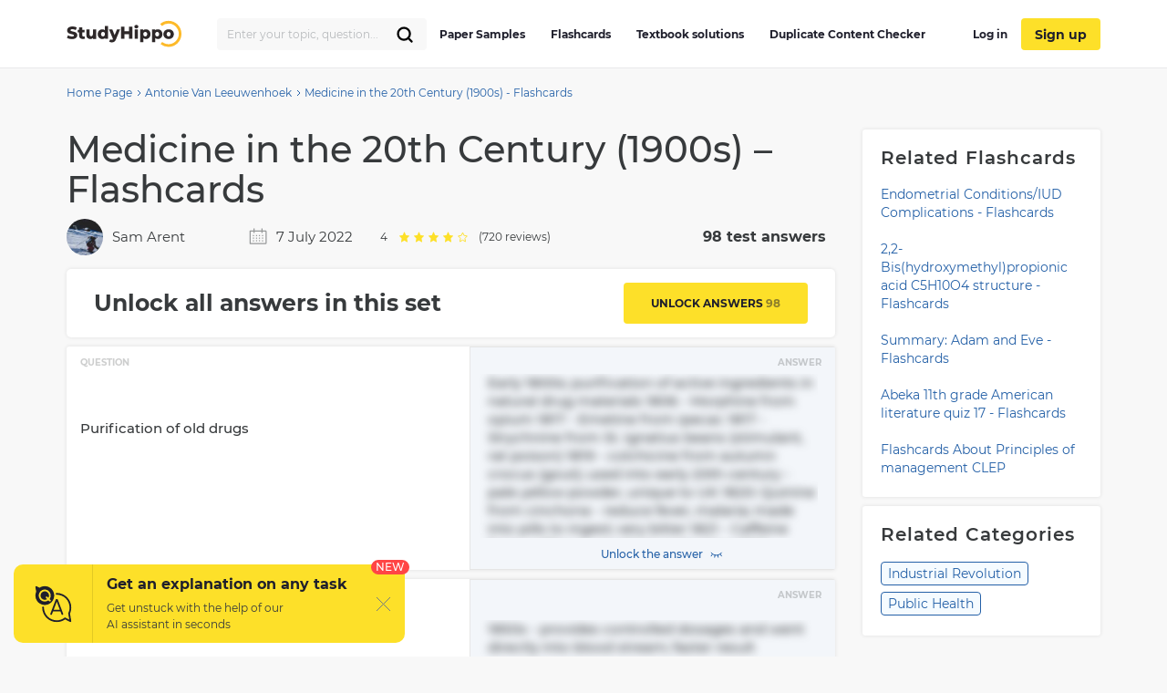

--- FILE ---
content_type: text/html; charset=UTF-8
request_url: https://studyhippo.com/medicine-in-the-20th-century-1900s/
body_size: 26753
content:
<!DOCTYPE html>
<html lang="en-US">
<head>
  <meta name="google-site-verification" content="4wVGTzc5bHur1lJCuSRQeZRKZwb_dgQsA2gouoWVx2o"/>
  <meta charset="UTF-8">
  <meta http-equiv="X-UA-Compatible" content="IE=edge">
  <meta name="viewport" content="width=device-width, initial-scale=1">
  <meta name="theme-color" content="#5856d6"/>
  <link rel="manifest" href="https://studyhippo.com/wp-content/themes/theme/manifest.json" />
    <script>window.dataLayer = window.dataLayer || [];</script>
   <!-- before wp_head -->
   <meta name='robots' content='index, follow, max-image-preview:large, max-snippet:-1, max-video-preview:-1' />

	<!-- This site is optimized with the Yoast SEO plugin v17.6 - https://yoast.com/wordpress/plugins/seo/ -->
	<title>Medicine in the 20th Century (1900s) - Flashcards | StudyHippo.com</title>
	<meta name="description" content="➥Medicine in the 20th Century (1900s) - Flashcards 🎓 Get access to high-quality and unique 50 000 college essay examples and more than 100 000 flashcards and test answers from around the world!" />
	<link rel="canonical" href="https://studyhippo.com/medicine-in-the-20th-century-1900s/" />
	<meta property="og:locale" content="en_US" />
	<meta property="og:type" content="article" />
	<meta property="og:title" content="Medicine in the 20th Century (1900s) - Flashcards | StudyHippo.com" />
	<meta property="og:description" content="➥Medicine in the 20th Century (1900s) - Flashcards 🎓 Get access to high-quality and unique 50 000 college essay examples and more than 100 000 flashcards and test answers from around the world!" />
	<meta property="og:url" content="https://studyhippo.com/medicine-in-the-20th-century-1900s/" />
	<meta property="og:site_name" content="StudyHippo.com" />
	<meta property="article:published_time" content="2018-07-04T06:44:22+00:00" />
	<meta property="article:modified_time" content="2022-07-07T16:59:03+00:00" />
	<meta name="twitter:card" content="summary_large_image" />
	<meta name="twitter:label1" content="Written by" />
	<meta name="twitter:data1" content="Sam Arent" />
	<meta name="twitter:label2" content="Est. reading time" />
	<meta name="twitter:data2" content="22 minutes" />
	<script type="application/ld+json" class="yoast-schema-graph">{"@context":"https://schema.org","@graph":[{"@type":"WebSite","@id":"https://studyhippo.com/#website","url":"https://studyhippo.com/","name":"StudyHippo.com","description":"Online Database Of College Essay Examples","potentialAction":[{"@type":"SearchAction","target":{"@type":"EntryPoint","urlTemplate":"https://studyhippo.com/?s={search_term_string}"},"query-input":"required name=search_term_string"}],"inLanguage":"en-US"},{"@type":"WebPage","@id":"https://studyhippo.com/medicine-in-the-20th-century-1900s/#webpage","url":"https://studyhippo.com/medicine-in-the-20th-century-1900s/","name":"Medicine in the 20th Century (1900s) - Flashcards | StudyHippo.com","isPartOf":{"@id":"https://studyhippo.com/#website"},"datePublished":"2018-07-04T06:44:22+00:00","dateModified":"2022-07-07T16:59:03+00:00","author":{"@id":"https://studyhippo.com/#/schema/person/d41246298502f6a7f47b2662d5cff49d"},"description":"\u27a5Medicine in the 20th Century (1900s) - Flashcards \ud83c\udf93 Get access to high-quality and unique 50 000 college essay examples and more than 100 000 flashcards and test answers from around the world!","breadcrumb":{"@id":"https://studyhippo.com/medicine-in-the-20th-century-1900s/#breadcrumb"},"inLanguage":"en-US","potentialAction":[{"@type":"ReadAction","target":["https://studyhippo.com/medicine-in-the-20th-century-1900s/"]}]},{"@type":"BreadcrumbList","@id":"https://studyhippo.com/medicine-in-the-20th-century-1900s/#breadcrumb","itemListElement":[{"@type":"ListItem","position":1,"name":"Home","item":"https://studyhippo.com/"},{"@type":"ListItem","position":2,"name":"Medicine in the 20th Century (1900s) &#8211; Flashcards"}]},{"@type":"Person","@id":"https://studyhippo.com/#/schema/person/d41246298502f6a7f47b2662d5cff49d","name":"Sam Arent","image":{"@type":"ImageObject","@id":"https://studyhippo.com/#personlogo","inLanguage":"en-US","url":"https://secure.gravatar.com/avatar/91c62b757417fbb5a1c20d6dafe9d54c?s=96&d=mm&r=g","contentUrl":"https://secure.gravatar.com/avatar/91c62b757417fbb5a1c20d6dafe9d54c?s=96&d=mm&r=g","caption":"Sam Arent"},"description":"Huston-Tillotson University","sameAs":["http://Goodrich,%20Texas"],"url":"https://studyhippo.com/author/sam-arent/"}]}</script>
	<!-- / Yoast SEO plugin. -->


<link rel='dns-prefetch' href='//cdn.jsdelivr.net' />
<link rel='dns-prefetch' href='//s.w.org' />
<link rel="alternate" type="application/rss+xml" title="StudyHippo.com &raquo; Feed" href="https://studyhippo.com/feed/" />
<link rel='stylesheet' id='single-css-css'  href='https://studyhippo.com/wp-content/themes/theme/assets/css/single.css' type='text/css' media='all' />
<link rel="https://api.w.org/" href="https://studyhippo.com/wp-json/" /><link rel="alternate" type="application/json" href="https://studyhippo.com/wp-json/wp/v2/posts/109153" /><link rel="EditURI" type="application/rsd+xml" title="RSD" href="https://studyhippo.com/xmlrpc.php?rsd" />
<link rel="wlwmanifest" type="application/wlwmanifest+xml" href="https://studyhippo.com/wp-includes/wlwmanifest.xml" /> 
<meta name="generator" content="WordPress 5.8.1" />
<link rel='shortlink' href='https://studyhippo.com/?p=109153' />
<link rel="alternate" type="application/json+oembed" href="https://studyhippo.com/wp-json/oembed/1.0/embed?url=https%3A%2F%2Fstudyhippo.com%2Fmedicine-in-the-20th-century-1900s%2F" />
<link rel="alternate" type="text/xml+oembed" href="https://studyhippo.com/wp-json/oembed/1.0/embed?url=https%3A%2F%2Fstudyhippo.com%2Fmedicine-in-the-20th-century-1900s%2F&#038;format=xml" />
<script type="application/ld+json">{"@context":"https:\/\/schema.org","@type":"Product","name":"Medicine in the 20th Century (1900s) &#8211; Flashcards","aggregateRating":{"@type":"AggregateRating","ratingCount":"720","ratingValue":"4.0"}}</script><meta name="appleid-signin-client-id" content="studyhippo.service"><meta name="appleid-signin-scope" content="email"><meta name="appleid-signin-redirect-uri" content="https://studyhippo.com/wp-json/oauth/apple/"><meta name="appleid-signin-state" content="06b9feb85075eee7aef67adbae8b1d9b"><meta name="appleid-signin-use-popup" content="true">        <script type='text/javascript'>
            /* <![CDATA[ */
            var JSData = {"id":"109153","isCategory":"", "isSingle":"1" , "SampleTitle":"Medicine in the 20th Century (1900s) – Flashcards", "postID":"109153" };
            /* ]]> */
        </script>
            <script>
        var UserData = {
            "userEmail": false,
            "userId": false        }
    </script>
        <script>
        var Analytics = {};
        Analytics.printButton = '';
        Analytics.downloadButton = '';
        Analytics.previewButton = '.essay-info__item.essay-info__item_flex';
        Analytics.checkerButton = '#bla-essayCheck';
        Analytics.copyButton = '.essay__content';
        Analytics.readMoreButton = '#read_more';
        Analytics.sendButton = '#modal-copy .contacts-form button';
        Analytics.emailInput = '#emailPopup';
    </script>
    <link rel="icon" href="https://studyhippo.com/wp-content/uploads/2022/02/ms-icon-310x310-1-120x120.png" sizes="32x32" />
<link rel="icon" href="https://studyhippo.com/wp-content/uploads/2022/02/ms-icon-310x310-1-300x300.png" sizes="192x192" />
<link rel="apple-touch-icon" href="https://studyhippo.com/wp-content/uploads/2022/02/ms-icon-310x310-1-300x300.png" />
<meta name="msapplication-TileImage" content="https://studyhippo.com/wp-content/uploads/2022/02/ms-icon-310x310-1-300x300.png" />
		<style type="text/css" id="wp-custom-css">
			/*essays-by-categories*/
.see_more_popular_topics_hub_page {display: none;}
/*head menu*/
.menu a {text-transform: inherit;}

.test_answers-archive .page-header__description .page-header__text p {
	margin: 10px 0 15px 0;}


@media (min-width: 1024px){
.search_form_mobile {
    width: 230px!important;
}}		</style>
		<script async>
    let product = {};
    product.id = '1';
    product.name = '1-Month-Access';
    product.price = '19.90';
    product.qty = 1;

    let is_ec_checkout = false;
    if (document.querySelector('.checkout-item__link.subscription-item')){
      document.querySelector('.checkout-item__link.subscription-item').addEventListener('click', function () {
          const datalevel = this.getAttribute('data-level');
          product.price = JS_DATA_LEVELS[datalevel].billing_amount;
          product.id = datalevel;

      });
    }

    if (document.querySelector('.checkout__content')){
      document.querySelector('.checkout__content').addEventListener('mouseover', function () {
          if (!is_ec_checkout) {
              is_ec_checkout = true;
              console.log("Ecommerce Analytic: go to checkout");
              ec_gotoCheckout();
          }
      });
    }
    function ec_gotoPayment() {
        window.dataLayer = window.dataLayer || [];
        dataLayer.push({
            'ecommerce': {
                'currencyCode': 'USD',
                'checkout': {
                    'actionField': {'step': 2},
                    'products': [{
                        'name': product.name,
                        'id': product.id,
                        'price': product.price
                    }]
                }
            },
            'event': 'gtm-ee-event',
            'gtm-ee-event-category': 'Enhanced Ecommerce',
            'gtm-ee-event-action': 'go to payment',
            'gtm-ee-event-non-interaction': 'False',
            'gtm-ee-event-label' : 'PayPal',
            'gtm-ee-event-value' : product.price
        });

    }

    function ec_gotoCheckout() {

        /* ***************************** */
        window.dataLayer = window.dataLayer || [];
        dataLayer.push({
            'ecommerce': {
                'currencyCode': 'USD',
                'checkout': {
                    'actionField': {'step': 1},
                    'products': [{
                        'name': product.name,
                        'id': product.id,
                        'price': product.price
                    }]
                }
            },
            'event': 'gtm-ee-event',
            'gtm-ee-event-category': 'Enhanced Ecommerce',
            'gtm-ee-event-action': 'go to checkout',
            'gtm-ee-event-non-interaction': 'False'
        });
    }

    function ec_Purchase() {
        window.dataLayer = window.dataLayer || [];
        dataLayer.push({
            'ecommerce': {
                'currencyCode': 'USD',
                'purchase': {
                    'actionField': {
                        'id': product.id,
                        'revenue': product.price
                    },
                    'products': [{
                        'name': product.name,
                        'id': product.id,
                        'price': product.price,
                        'coupon': ''
                    }]
                }
            },
            'event': 'gtm-ee-event',
            'gtm-ee-event-category': 'Enhanced Ecommerce',
            'gtm-ee-event-action': 'Purchase',
            'gtm-ee-event-non-interaction': 'False'
        });
    }

    function ec_ProductImpressions(){
        window.dataLayer = window.dataLayer || [];
        dataLayer.push({
            'ecommerce': {
                'currencyCode': 'USD',
                'impressions': [
                    {
                        'id': product.id,
                        'name': product.name,
                        'category': product.category,
                        'price': product.price,
                        'list': 'membership levels'
                    }
                ]
            },
            'event': 'gtm-ee-event',
            'gtm-ee-event-category': 'Enhanced Ecommerce',
            'gtm-ee-event-action': 'Product Impressions',
            'gtm-ee-event-non-interaction': 'True'
        });
    }

</script>
   <!-- after wp_head -->
            <script src="https://accounts.google.com/gsi/client" async defer></script>
  
</head>
<body class="post-template-default single single-post postid-109153 single-format-standard webp-support pmpro-body-has-access catname-flashcards" data-category="Flashcards">
<!-- Google Tag Manager (noscript) -->
<noscript>
  <iframe src="https://www.googletagmanager.com/ns.html?id=GTM-5L3MXD2" height="0" width="0"
          style="display:none;visibility:hidden"></iframe>
</noscript>
<!-- End Google Tag Manager (noscript) -->
<!-- begin header  -->
<header class="header">
  <div class="container">
    <div class="header__content">
      <a href="https://studyhippo.com" class="header__logo">
        <img src="https://studyhippo.com/wp-content/themes/theme/assets/img/main-logo.svg" alt="logo">
      </a>

      
      <div class="header__content-inner">
        <div class="header__content-align">
          <form id="search-form" method="get" action="/search" class="search_form search_form_mobile  ">
            <input autocomplete="off" name="s" id="autoComplete" tabindex="1" type="text"
                   class="input search-icon-input mobileMenuHeaderSearchInit searchAutocomplete menu-search__field"
                   placeholder="Search">
            <button type="submit" class="js-search-form">
              <svg width="20" height="20" viewBox="0 0 20 20" fill="none" xmlns="http://www.w3.org/2000/svg">
                <path d="M9.06262 15.625C12.687 15.625 15.6251 12.6869 15.6251 9.0625C15.6251 5.43813 12.687 2.5 9.06262 2.5C5.43825 2.5 2.50012 5.43813 2.50012 9.0625C2.50012 12.6869 5.43825 15.625 9.06262 15.625Z" stroke="black" stroke-width="2.3" stroke-linecap="round" stroke-linejoin="round"/>
                <path d="M13.7032 13.7031L17.5002 17.5" stroke="black" stroke-width="2.3" stroke-linecap="round" stroke-linejoin="round"/>
              </svg>
            </button>
          </form>
        </div>
        <!-- begin header__item  -->
        <div class="header__item">
          <nav class="menu">
            <ul id="menu-header-left" class=""><li id="menu-item-751252" class="menu-item menu-item-type-post_type menu-item-object-page menu-item-751252"><a href="https://studyhippo.com/essays-by-categories/">Paper Samples</a></li>
<li id="menu-item-751253" class="menu-item menu-item-type-post_type menu-item-object-page menu-item-751253"><a href="https://studyhippo.com/flashcards-by-topics/">Flashcards</a></li>
<li id="menu-item-1215373" class="menu-item menu-item-type-post_type menu-item-object-page menu-item-1215373"><a href="https://studyhippo.com/textbook-solutions/">Textbook solutions</a></li>
<li id="menu-item-786464" class="menu-item menu-item-type-post_type menu-item-object-page menu-item-786464"><a href="https://studyhippo.com/duplicate-content-checker/">Duplicate Content Checker</a></li>
<ul class="desktop_menu_wrapper">
                                        <li class="header__list-item header__list-item_signup header__list-item_login">
                                            <a rel="nofollow" href="https://studyhippo.com/sign-in/"><i class="fa fa-sign-in" rel="nofollow"></i> Log in</a>
                                        </li>
                                        <li class="header__list-item header__list-item_signup header__list-item_login header__list-item_signup_btn">
                                            <a rel="nofollow" class="signup_link" href="https://studyhippo.com/sign-up/"><i class="fa fa-sign-in" rel="nofollow"></i> Sign up</a>
                                        </li>
                                      </ul></ul>                        <div class="menu__footer">
                            <p>or <a rel="nofollow" href="/sign-in/">LOG IN</a> if you are already a member</p>
                          </div>
          </nav>

                      <button class="header__btn-search js-btn-search">
              <svg xmlns="http://www.w3.org/2000/svg" width="16" height="16" viewBox="0 0 14 14">
                <path fill="#2460a7" fill-rule="nonzero"
                      d="M13.755 12.937l-3.348-3.348A5.87 5.87 0 0 0 5.868 0a5.869 5.869 0 1 0 3.718 10.41l3.348 3.345a.58.58 0 0 0 .821-.818zM5.87 10.569a4.707 4.707 0 0 1-4.704-4.7A4.71 4.71 0 0 1 5.87 1.165a4.711 4.711 0 0 1 4.703 4.704c0 2.592-2.111 4.7-4.703 4.7z"/>
              </svg>
            </button>
          
          
          <button class="header__btn-menu js-btn-menu">
            <span class="header__btn-lines">
              <span></span>
              <span></span>
              <span></span>
            </span>
            <i>MENU</i>
          </button>
        </div>
        <!-- end header__item -->
      </div>
    </div>
  </div>

  <div class="header__search">
    <form id="search-form" method="get" action="/search"
          class="d-flex flex-row justify-content-between form-conteiner form-search hub-page_search-container billboard__form">
      <input autocomplete="off" name="s" id="autoComplete" tabindex="1" type="text"
             class="input search-icon-input hub_page_input_search searchAutoHeader billboard__field searchAutocomplete"
             placeholder="Search">
      <span class="error-msg">Please enter something</span>
      <button type="button" class="billboard__btn js-btn-close-search"></button>
      <button type="submit" class="btn btn-light_yellow hub_page_search_button js-search-form"></button>
    </form>
  </div>

  </header>
<!-- end header -->
<!--nZOZEv2JI#Q&Fr8u3e28t(NK-->



<main class="inner-page">
    <!-- begin breadcrumbs  -->
<div class="breadcrumbs">
    <div class="container">
        <div class="kama_breadcrumbs"><span><a href="https://studyhippo.com"><span>Home Page</span></a></span><span class="kb_sep"><svg width="5" height="8" viewBox="0 0 5 8" fill="none" xmlns="http://www.w3.org/2000/svg"><path d="M1 1L4 4L1 7" stroke="#2460A7"/></svg></span>
<span><a href="https://studyhippo.com/test-answers/antonie-van-leeuwenhoek/"><span>Antonie Van Leeuwenhoek</span></a></span><span class="kb_sep"><svg width="5" height="8" viewBox="0 0 5 8" fill="none" xmlns="http://www.w3.org/2000/svg"><path d="M1 1L4 4L1 7" stroke="#2460A7"/></svg></span>
<span class="kb_title">Medicine in the 20th Century (1900s) - Flashcards</span></div>    </div>
</div>
<!-- end breadcrumbs -->

    <!-- begin essay  -->
    <section class="flashcards flashcards_single_view">
        <div class="container">
            <div class="row">
                <div class="row__col-lg-9">
                    <h1 class="title title_essay">Medicine in the 20th Century (1900s) &#8211; Flashcards</h1>
                    <div class="flashcard-under-title">
                      <div class="author_and_date">
                          <div class="author_info">
                                                            <img loading="lazy" src="/wp-content/uploads/authors/Sam Arent.jpg" class="the_author_picture" alt="">
                              <a href="https://studyhippo.com/author/sam-arent/">Sam Arent</a>
                          </div>
                          <div class="post_date">
                              <svg xmlns="http://www.w3.org/2000/svg" width="20" height="20" viewBox="0 0 20 20" fill="none">
                                  <g opacity="0.5">
                                      <path d="M18.4375 3.75H15V1.5625H13.75V3.75H6.25V1.5625H5V3.75H1.5625C1.31399 3.75044 1.07579 3.84935 0.900074 4.02507C0.724354 4.20079 0.625441 4.43899 0.625 4.6875V17.8125C0.625441 18.061 0.724354 18.2992 0.900074 18.4749C1.07579 18.6506 1.31399 18.7496 1.5625 18.75H18.4375C18.686 18.7496 18.9242 18.6506 19.0999 18.4749C19.2756 18.2992 19.3746 18.061 19.375 17.8125V4.6875C19.3746 4.43899 19.2756 4.20079 19.0999 4.02507C18.9242 3.84935 18.686 3.75044 18.4375 3.75ZM18.125 17.5H1.875V5H5V6.5625H6.25V5H13.75V6.5625H15V5H18.125V17.5Z" fill="#373A3C"/>
                                      <path d="M4.375 8.75H5.625V10H4.375V8.75Z" fill="#373A3C"/>
                                      <path d="M7.8125 8.75H9.0625V10H7.8125V8.75Z" fill="#373A3C"/>
                                      <path d="M10.9375 8.75H12.1875V10H10.9375V8.75Z" fill="#373A3C"/>
                                      <path d="M14.375 8.75H15.625V10H14.375V8.75Z" fill="#373A3C"/>
                                      <path d="M4.375 11.5625H5.625V12.8125H4.375V11.5625Z" fill="#373A3C"/>
                                      <path d="M7.8125 11.5625H9.0625V12.8125H7.8125V11.5625Z" fill="#373A3C"/>
                                      <path d="M10.9375 11.5625H12.1875V12.8125H10.9375V11.5625Z" fill="#373A3C"/>
                                      <path d="M14.375 11.5625H15.625V12.8125H14.375V11.5625Z" fill="#373A3C"/>
                                      <path d="M4.375 14.375H5.625V15.625H4.375V14.375Z" fill="#373A3C"/>
                                      <path d="M7.8125 14.375H9.0625V15.625H7.8125V14.375Z" fill="#373A3C"/>
                                      <path d="M10.9375 14.375H12.1875V15.625H10.9375V14.375Z" fill="#373A3C"/>
                                      <path d="M14.375 14.375H15.625V15.625H14.375V14.375Z" fill="#373A3C"/>
                                  </g>
                              </svg>
                              7 July 2022                          </div>
                          <div id="rating">
                            <!-- vue-app -->
                          </div>
                      </div>
                        <div class="count-answers"></div>

                    </div>
                                                                <div class="flashcards__header_single_view no-membership">
                            <h2>Unlock all answers in this set</h2>
                            <span class="flashcards-header__link" data-href="https://studyhippo.com/sign-up/">Unlock answers <span></span></span>
                        </div>
                                        <div class="flashcards__content_single_view ">
                                <div class="single__flashcard">
            <div class="q_and_img"><span class="lbl">question</span><div class="flashcard__q">Drugs available before Germ Theory</div><div class="flashcard__img"></div></div>
            <div class="flashcard__a"><span class="lbl">answer</span><div class="flashcard__a_text">Opium, Cinchona</div></div>
        </div>
                <div class="single__flashcard">
            <div class="q_and_img"><span class="lbl">question</span><div class="flashcard__q">Opium</div><div class="flashcard__img"></div></div>
            <div class="flashcard__a"><span class="lbl">answer</span><div class="flashcard__a_text">Juice of seed pods of white poppy Ancient Egypt and Greece (Calomel was the only other drug used more) Prime ingredient = morphine Morphine discovered in 1806 Only relieved symptoms - no cure 1832 ingredient in morphine known as codeine - cough suppressant Laudanum = main pain medication of 1800s (opium in sherry) Often used in child care (give to crying babies)</div></div>
        </div>
                <div class="single__flashcard">
            <div class="q_and_img"><span class="lbl">question</span><div class="flashcard__q">Cinchona</div><div class="flashcard__img"></div></div>
            <div class="flashcard__a"><span class="lbl">answer</span><div class="flashcard__a_text">Bark of Febrifuga tree "Fever tree"  Contained quinine used to treat malaria Fever reduction, pain relief, anti-inflammatory "Jesuit's bark" or "the bark" Jesuit's brough cinchona bark from Peru Took powder, mixed in wine, drink teh liquid</div></div>
        </div>
                <div class="single__flashcard">
            <div class="q_and_img"><span class="lbl">question</span><div class="flashcard__q">Two major stages of development in drug therapy (1800s)</div><div class="flashcard__img"></div></div>
            <div class="flashcard__a"><span class="lbl">answer</span><div class="flashcard__a_text">1. Purification of old drugs (from advancements in chemistry) 2. Synthesis of new drugs for the purpose of killing germs (1860s-70s) (post-Germ therapy)</div></div>
        </div>
                <div class="single__flashcard">
            <div class="q_and_img"><span class="lbl">question</span><div class="flashcard__q">Purification of old drugs</div><div class="flashcard__img"></div></div>
            <div class="flashcard__a"><span class="lbl">answer</span><div class="flashcard__a_text">Early 1800s; purification of active ingredients in natural drug materials 1806 - Morphine from opium 1817 - Emetine from ipecac 1817 - Strychnine from St. Ignatius beans (stimulant, rat poison) 1819 - colchicine from autumn crocus (gout); used into early 20th century - pale yellow powder, unique to UK 1820: Quinine from cinchona - reduce fever, malaria; made into pills to ingest; very bitter 1821 - Caffeine from coffee; no medical application 1832 - Codeine from opium; supress coughing - furthe risolated from morphine</div></div>
        </div>
                <div class="single__flashcard">
            <div class="q_and_img"><span class="lbl">question</span><div class="flashcard__q">Hypodermic syringe</div><div class="flashcard__img"></div></div>
            <div class="flashcard__a"><span class="lbl">answer</span><div class="flashcard__a_text">1850s - provides controlled dosages and went directly into blood stream; faster result</div></div>
        </div>
                <div class="single__flashcard">
            <div class="q_and_img"><span class="lbl">question</span><div class="flashcard__q">Willow Bark</div><div class="flashcard__img"></div></div>
            <div class="flashcard__a"><span class="lbl">answer</span><div class="flashcard__a_text">NO CINCHONA Ancient Chinese and Egyptian healers used to lower fever, ease inflammation and reduce pain 1828 discovered active ingredient = Salicin</div></div>
        </div>
                <div class="single__flashcard">
            <div class="q_and_img"><span class="lbl">question</span><div class="flashcard__q">Salicyclic Acid</div><div class="flashcard__img"></div></div>
            <div class="flashcard__a"><span class="lbl">answer</span><div class="flashcard__a_text">1873  Used against pain and fever Began to break down into carbolic acid in alkaline conditions (blood, pH=7.4) Believed it could provide internal antisepsis; more useful in anti-fever drug (didn't kill any germs) but sure relieved symptoms! Became popular anti-fever drug but had very painful/irritated stomach side effects</div></div>
        </div>
                <div class="single__flashcard">
            <div class="q_and_img"><span class="lbl">question</span><div class="flashcard__q">Aspirin</div><div class="flashcard__img"></div></div>
            <div class="flashcard__a"><span class="lbl">answer</span><div class="flashcard__a_text">1899 In 1897, German man suffering from Rheumatism took SA to relieve symptoms Complained about stomach pains to son who was a well-known chemist at Bayer Begins to study salicylic acid and experiments with different structures and eventually makes aspirin (acetylsalicyclic acid) Marked by Bayer under the name "Aspirin" and becomes the first modern drug First drug to be discovered using a line of reasoning that took form in the late 1800s</div></div>
        </div>
                <div class="single__flashcard">
            <div class="q_and_img"><span class="lbl">question</span><div class="flashcard__q">Chemical reasoning behind research...</div><div class="flashcard__img"></div></div>
            <div class="flashcard__a"><span class="lbl">answer</span><div class="flashcard__a_text">Start with a drug that has a positive effect but also likely has undesirable effects then: 1. Determine drugs chemical structure 2. Visualize/draw similar chemical structures 3. Synthesize the visualized, theoretical structures in the lab 4. Test synthesized compounds on lab animals for desirable properties, and minimal or no side effects</div></div>
        </div>
                <div class="single__flashcard">
            <div class="q_and_img"><span class="lbl">question</span><div class="flashcard__q">Paul Ehrlich</div><div class="flashcard__img"></div></div>
            <div class="flashcard__a"><span class="lbl">answer</span><div class="flashcard__a_text">Early 1900s (German; 1854-1915) Traditional physicians training, MD Career spent mostly working as chemist and pharmacologist Professor at University of Berlin; a lot of research at Koch Institute "Dr. Ehrlich's Magic Bullets" Attempting to make a germ that would only harm bad cells "Magic bullets" - drugs that kill germs without injuring the body Also coined "chemotherapy"</div></div>
        </div>
                <div class="single__flashcard">
            <div class="q_and_img"><span class="lbl">question</span><div class="flashcard__q">Magic bullets</div><div class="flashcard__img"></div></div>
            <div class="flashcard__a"><span class="lbl">answer</span><div class="flashcard__a_text">drugs that kill germs without injuring the body</div></div>
        </div>
                <div class="single__flashcard">
            <div class="q_and_img"><span class="lbl">question</span><div class="flashcard__q">Ehrlich's approach</div><div class="flashcard__img"></div></div>
            <div class="flashcard__a"><span class="lbl">answer</span><div class="flashcard__a_text">Body makes it own magic bullets in the immune system (white cells and antibodies); could we make something like that? 1. Find a dye/stain that shows affinity for, and toxicity to, a germ 2. Determine its chemical structure 3. Synthesize many similar structures 4. Test each for: toxicity to germ and safety for patient</div></div>
        </div>
                <div class="single__flashcard">
            <div class="q_and_img"><span class="lbl">question</span><div class="flashcard__q">Trypan red</div><div class="flashcard__img"></div></div>
            <div class="flashcard__a"><span class="lbl">answer</span><div class="flashcard__a_text">"African Trypanosomiasis" (sleeping sickness) Studied by Ehrlich Transmitted by titsee fly Came up with chemical that cured sleeping sickness - no one had ever come up with a drug/chemical to cure a disease But he was in Germany and this was a fairly exotic disease; so wasn't really appreciated as much as anticipated</div></div>
        </div>
                <div class="single__flashcard">
            <div class="q_and_img"><span class="lbl">question</span><div class="flashcard__q">Syphilis germ</div><div class="flashcard__img"></div></div>
            <div class="flashcard__a"><span class="lbl">answer</span><div class="flashcard__a_text">1905 germ was discovered by another german Ehrlich set out to find a cure for syphylis Key ingredient in trypan red was arsenic so he experimented with hundreds of drugs using arsenic for syphilis</div></div>
        </div>
                <div class="single__flashcard">
            <div class="q_and_img"><span class="lbl">question</span><div class="flashcard__q">#606 Salvarsan</div><div class="flashcard__img"></div></div>
            <div class="flashcard__a"><span class="lbl">answer</span><div class="flashcard__a_text">1909 first cure to syphilis that isn't harmful to patient Sent samples to labs all over the world (including Peterkin in Seattle) Wasn't a complete magic bullet because of inflammation at injection site, took several repeated injections over a year to cure syphilis Felt job was not done</div></div>
        </div>
                <div class="single__flashcard">
            <div class="q_and_img"><span class="lbl">question</span><div class="flashcard__q">#914 Neosalvarsan</div><div class="flashcard__img"></div></div>
            <div class="flashcard__a"><span class="lbl">answer</span><div class="flashcard__a_text">1912 new cure for syphilis three years after initial one This IS the magic bullet Quicker to cure, less side effects and only cure until penicillin in 1940s</div></div>
        </div>
                <div class="single__flashcard">
            <div class="q_and_img"><span class="lbl">question</span><div class="flashcard__q">Eli Lilly</div><div class="flashcard__img"></div></div>
            <div class="flashcard__a"><span class="lbl">answer</span><div class="flashcard__a_text">One of the biggest pharmaceutical companies in the world Before Ehlrich, pharma companies were pretty small - just chemists making compounds Once Ehrlich's methodology came out many pharma companies developed greatly All of them need large labs, expensive equipment, expensive labor, long time periods</div></div>
        </div>
                <div class="single__flashcard">
            <div class="q_and_img"><span class="lbl">question</span><div class="flashcard__q">Drug manufacturing shift</div><div class="flashcard__img"></div></div>
            <div class="flashcard__a"><span class="lbl">answer</span><div class="flashcard__a_text">From small companies making compounds to big business and big investment into modern pharmaceutical industry</div></div>
        </div>
                <div class="single__flashcard">
            <div class="q_and_img"><span class="lbl">question</span><div class="flashcard__q">Prontosil/Sulfanilamide</div><div class="flashcard__img"></div></div>
            <div class="flashcard__a"><span class="lbl">answer</span><div class="flashcard__a_text">German company came out with new product with the name Prontosil Claimed a new cure for several infectious diseases including strep, pneumonia, gonorrhea Sent samples out to other labs and hoped to demand positive results/demand (sales) One lab in Paris discovered the compound it was made of and made it themselves Lab was at Pasteur Institute</div></div>
        </div>
                <div class="single__flashcard">
            <div class="q_and_img"><span class="lbl">question</span><div class="flashcard__q">Sulfa drugs</div><div class="flashcard__img"></div></div>
            <div class="flashcard__a"><span class="lbl">answer</span><div class="flashcard__a_text">Both French and Germans started with sulfanilamide and began to synthesize it More than 1000 different structures patented as drugs between 1935-1940 Used on Winston Churchill in 1942 when caught pneumonia in Middle East and hospitalized in Tunisia Treated with sulfapyridine (made in Britain's May and Baker)</div></div>
        </div>
                <div class="single__flashcard">
            <div class="q_and_img"><span class="lbl">question</span><div class="flashcard__q">Defining characteristics of 20th century medicine</div><div class="flashcard__img"></div></div>
            <div class="flashcard__a"><span class="lbl">answer</span><div class="flashcard__a_text">Growth of Technology, Rise of Specialization, Emergence of hospital as center for delivery area</div></div>
        </div>
                <div class="single__flashcard">
            <div class="q_and_img"><span class="lbl">question</span><div class="flashcard__q">Opthalmoscope</div><div class="flashcard__img"></div></div>
            <div class="flashcard__a"><span class="lbl">answer</span><div class="flashcard__a_text">Herman von Helmholtz; MD; German (1821-1894) Major works as doctor and in physics Professor at University of Berlin Developed it in 1850 Allowed to look into eye Helped understand visual perseption and color vision</div></div>
        </div>
                <div class="single__flashcard">
            <div class="q_and_img"><span class="lbl">question</span><div class="flashcard__q">Larynoscope and various endoscopes</div><div class="flashcard__img"></div></div>
            <div class="flashcard__a"><span class="lbl">answer</span><div class="flashcard__a_text">1850s-60s Visualize pathology with new scopes</div></div>
        </div>
                <div class="single__flashcard">
            <div class="q_and_img"><span class="lbl">question</span><div class="flashcard__q">Clinical Thermometer</div><div class="flashcard__img"></div></div>
            <div class="flashcard__a"><span class="lbl">answer</span><div class="flashcard__a_text">1860s-70s  Karl Wunderlich (MD; German; 1815-1877) Thermometers of the past (back to mid-1700s) were not very reliable Realized in 1800s that signs go along with specific diseases so they needed objective characteristics (i.e. numbers) Wunderlich designed a clinical thermometer to be exact Professor at University of Lichesed in Germany Began to use as tool to collect more signs</div></div>
        </div>
                <div class="single__flashcard">
            <div class="q_and_img"><span class="lbl">question</span><div class="flashcard__q">X-rays</div><div class="flashcard__img"></div></div>
            <div class="flashcard__a"><span class="lbl">answer</span><div class="flashcard__a_text">1895 by Wilhem Conrad Rontgen German physicist (NOT MD) discovered by accident Research in 1890s on different types of light rays Nov 1895 noticed ray was different than others - traveled in a straight line and penetrated opaque objects; saw inside wooden box with early x-ray By Dec 1895, published "On a New Kind of Ray" Showed an x-ray of an arm Public found super fascinating and used x-rays for everything Also public fear of immoral use of x-rays (i.e. x-ray specs to see through clothes)</div></div>
        </div>
                <div class="single__flashcard">
            <div class="q_and_img"><span class="lbl">question</span><div class="flashcard__q">Improper use of x-rays</div><div class="flashcard__img"></div></div>
            <div class="flashcard__a"><span class="lbl">answer</span><div class="flashcard__a_text">Overexposure to patients to radiation Administration as therapy for infection Overexposure of medical personnel</div></div>
        </div>
                <div class="single__flashcard">
            <div class="q_and_img"><span class="lbl">question</span><div class="flashcard__q">Specialization</div><div class="flashcard__img"></div></div>
            <div class="flashcard__a"><span class="lbl">answer</span><div class="flashcard__a_text">Rapid growth of medical knowledge brought about specialization from mid-1800s and on Many societies and orgs created to foster the specializing By early 1900s, at least 12 specializations From 1865 to 1930, percentage of American physicians who specialize increased from 2.5% to 75%</div></div>
        </div>
                <div class="single__flashcard">
            <div class="q_and_img"><span class="lbl">question</span><div class="flashcard__q">Hospital modernization - Before late 1800s</div><div class="flashcard__img"></div></div>
            <div class="flashcard__a"><span class="lbl">answer</span><div class="flashcard__a_text">Prior to late 1800s.... They were crowded, dirty, understaffed For poor people (rich would have MD/surgeon come to them at home) Low patient attention, caretakers had very little training Prior to 1700s, hospitals run by religious organizations i.e. Catholic churchs During 1700s hospitals funded by private donations became more common</div></div>
        </div>
                <div class="single__flashcard">
            <div class="q_and_img"><span class="lbl">question</span><div class="flashcard__q">Hospital modernization during 1800s</div><div class="flashcard__img"></div></div>
            <div class="flashcard__a"><span class="lbl">answer</span><div class="flashcard__a_text">During 1800s, tax supported hospitals began to open Cities grew so more hospitals became common - but care remained the same Private, religious or public monies E.g. Bellevue Hospital in New York - woman came in and gave birth to baby; by the next morning rats had eaten the baby</div></div>
        </div>
                <div class="single__flashcard">
            <div class="q_and_img"><span class="lbl">question</span><div class="flashcard__q">Hospital modernization in later 1800s (improvements)</div><div class="flashcard__img"></div></div>
            <div class="flashcard__a"><span class="lbl">answer</span><div class="flashcard__a_text">1. Increased value attached to cleanlieness due to Sanitary Reform Movements (1840s-60s) and the Germ Theory (1880s-90s) 2. New Technology (x-rays, bacteriology labs) most economically site din hospitals</div></div>
        </div>
                <div class="single__flashcard">
            <div class="q_and_img"><span class="lbl">question</span><div class="flashcard__q">Pre-1800 nurses</div><div class="flashcard__img"></div></div>
            <div class="flashcard__a"><span class="lbl">answer</span><div class="flashcard__a_text">Seen as Sairey Gamp, nurse in Dicken's "Martin Chuzzlewit" (1844) Fat, old, dirty, tobacco and alochol Depicted as unskilled labor, laziness, and took low-paying jobs because no other abilities Significantly changed by end of 19th century</div></div>
        </div>
                <div class="single__flashcard">
            <div class="q_and_img"><span class="lbl">question</span><div class="flashcard__q">Florence Nightengale</div><div class="flashcard__img"></div></div>
            <div class="flashcard__a"><span class="lbl">answer</span><div class="flashcard__a_text">Helped establish new precedence for nursing in late 1800s English; 1820-1910 Born in Italy but moved with parents to England when young Wealthy, educated family - but wanted to be a nurse Went to Paris and had basic nursing training Came back to England when Crimean War began (1853-56) Heard stories of war and left England on personal mission to go to Crimea to provide nursing care for British Troops Referred to as "Lady with the Lamp" - changing to more regular patient care  Returned back to England after war and became leader in the elevating of status of nursing Award from Queen Victoria and wrote many articles on nursing reform</div></div>
        </div>
                <div class="single__flashcard">
            <div class="q_and_img"><span class="lbl">question</span><div class="flashcard__q">Nightengale School for Nurses</div><div class="flashcard__img"></div></div>
            <div class="flashcard__a"><span class="lbl">answer</span><div class="flashcard__a_text">1860 in St. Thomas Hospital, London Queen &amp; British Govt gave her $225,000 as a gift/reward for her service so she created a nursing school Graduates signified professionalization Pioneers the R.N. (Registered Nurse) - needed an education to become one Beginnings of professional nursing education However, nurses still played subordinate roles (custodial roles too)</div></div>
        </div>
                <div class="single__flashcard">
            <div class="q_and_img"><span class="lbl">question</span><div class="flashcard__q">"Notes on Nursing" (1859)</div><div class="flashcard__img"></div></div>
            <div class="flashcard__a"><span class="lbl">answer</span><div class="flashcard__a_text">Published book by Nightengale with her philosophies 1. Provide cleanliness [Sanitary Reorm Movement] 2. Support nature's efforts to heal [Paris School] 3. Provide nourishment, hydration, warmth, ventilation, comfort, and emotional support</div></div>
        </div>
                <div class="single__flashcard">
            <div class="q_and_img"><span class="lbl">question</span><div class="flashcard__q">Medical education in US</div><div class="flashcard__img"></div></div>
            <div class="flashcard__a"><span class="lbl">answer</span><div class="flashcard__a_text">US trained physicians were not good Best ones came from England or Scotland because European Med Ed was more rigorous No medical schools until 1760s - probably no more than 300 MDs Most practitioners with training were surgeons and apothecaries Care also provided by midwives, ministers and folk healers</div></div>
        </div>
                <div class="single__flashcard">
            <div class="q_and_img"><span class="lbl">question</span><div class="flashcard__q">Medical Education in second half o f1600s</div><div class="flashcard__img"></div></div>
            <div class="flashcard__a"><span class="lbl">answer</span><div class="flashcard__a_text">Young men trained for medicine through apprenticeship No science or theory 5-7 year apprenticeship; "slave in training" Only given certificate - but didn't necessarily need one to practice</div></div>
        </div>
                <div class="single__flashcard">
            <div class="q_and_img"><span class="lbl">question</span><div class="flashcard__q">Early 1700s Medical Ed</div><div class="flashcard__img"></div></div>
            <div class="flashcard__a"><span class="lbl">answer</span><div class="flashcard__a_text">Young men start to go to Europe to study medicine By 1800, over 200 Americans who had trained in Europe for MD returned to US to practice University of Edinburgh was most popular i.e. Benjamin Rush</div></div>
        </div>
                <div class="single__flashcard">
            <div class="q_and_img"><span class="lbl">question</span><div class="flashcard__q">Medical Department of the College of Philadelphia</div><div class="flashcard__img"></div></div>
            <div class="flashcard__a"><span class="lbl">answer</span><div class="flashcard__a_text">1765, First medical school in colonies Later becomes University of Pennsylvania in 1770s Founders were two Edinburgh graduates Raised and educated in America John Morgan (Graduated 1762) and William Shippen (Graduated 1761) Used to be good friends But after starting med dept both accused other over trying to rob him of glory of founding America's first medical school But school survived because of third professor, Benjamin Rush (Edinburgh) Craik &amp; Dick went here</div></div>
        </div>
                <div class="single__flashcard">
            <div class="q_and_img"><span class="lbl">question</span><div class="flashcard__q">Other pre-1800 medical schools</div><div class="flashcard__img"></div></div>
            <div class="flashcard__a"><span class="lbl">answer</span><div class="flashcard__a_text">1768: King's College (Columbia), New York, NY 1783: Harvard, Cambridge, MA 1798: Dartmouth, Hanover, NH Four medical schools total by 1800</div></div>
        </div>
                <div class="single__flashcard">
            <div class="q_and_img"><span class="lbl">question</span><div class="flashcard__q">How Medical Schools Operated</div><div class="flashcard__img"></div></div>
            <div class="flashcard__a"><span class="lbl">answer</span><div class="flashcard__a_text">Quality of Medical Education declined in early 1800s 19th century med schools were proprietary i.e. owned by faculty Schools competed for students/customers because it was paid by student fees; so to make school attractive they eased up on fees and standards No national standards at all Students could practice medicine by showing certificate or diploma from one of the schools Pretty much anyone could get in to medical school in 1800s Most students were 17 or 18 years old</div></div>
        </div>
                <div class="single__flashcard">
            <div class="q_and_img"><span class="lbl">question</span><div class="flashcard__q">19th Century medical school academics</div><div class="flashcard__img"></div></div>
            <div class="flashcard__a"><span class="lbl">answer</span><div class="flashcard__a_text">Two terms, each 14-16 weeks Second term identical to first; repeated because most weren't smart enough to get it the first time Thesis required based on library research (no clinical or laboratory aspect) - very poorly written, plagiarism Final Comprehensive examination - oral exam Cost student $5: if failed money back, if passed school kept - so proprietary schools pretty much let everyone pass Exam had around 9 faculty sit in chairs around table and student asked questions</div></div>
        </div>
                <div class="single__flashcard">
            <div class="q_and_img"><span class="lbl">question</span><div class="flashcard__q">Medical education and anatomy</div><div class="flashcard__img"></div></div>
            <div class="flashcard__a"><span class="lbl">answer</span><div class="flashcard__a_text">European medical schools believed students needed to do anatomy and dissections Even at good colleges students had to provide their own corpse Too many students and no way of getting bodies legally Hence "resurrectionism"</div></div>
        </div>
                <div class="single__flashcard">
            <div class="q_and_img"><span class="lbl">question</span><div class="flashcard__q">Resurrectionism</div><div class="flashcard__img"></div></div>
            <div class="flashcard__a"><span class="lbl">answer</span><div class="flashcard__a_text">Early 1700s (Before US had schools) No legal avenue to gain bodies for medical school use Students would steal bodies from graves, put in bags, and sell to medical school students Worked in groups of three (two to dig and one for getaway wagon) By 1752, Parliament made it legal for med schools to use bodies of executed criminals for dissection purposes Similar thing happened in America</div></div>
        </div>
                <div class="single__flashcard">
            <div class="q_and_img"><span class="lbl">question</span><div class="flashcard__q">The Anatomy Riots</div><div class="flashcard__img"></div></div>
            <div class="flashcard__a"><span class="lbl">answer</span><div class="flashcard__a_text">Resurrectionism happened in 1780s-90s in America In NYC 1788, for three days several deaths occurred over near King's college 1785-1855 there were seventeen other riots over stealing bodies of loved ones Families began hiring guards and developing protection for caskets</div></div>
        </div>
                <div class="single__flashcard">
            <div class="q_and_img"><span class="lbl">question</span><div class="flashcard__q">Burke and Hare</div><div class="flashcard__img"></div></div>
            <div class="flashcard__a"><span class="lbl">answer</span><div class="flashcard__a_text">In Edinburgh 1827-28 William Burke and William Hare ran a boarding house A boarder died in 1827 but still owed rent Took body to Edinburg and sold to Dr. Knox (for anatomy lab) A few weeks later another tenant had fever and waited for him to die Didn't die so they suffocated the person - became known as "Burking" Began burking other tenants and sold bodies to Dr. Knox By Oct 1828, 16 bodies were delivered to Dr. Knox from Burke and Hare On Halloween, friends came to visit a tenant and found the body. Called authorities and investigations began Hare cooperated but Burke did not Dr. Knox threatened and ostracized Burke went to trial and convicted for murder Hare imprisoned and Burke hanged - one of the larges public executions EVER (20,000) Burke also skinned and dissected "The Body Snatcher" 1884 was a story that came from it</div></div>
        </div>
                <div class="single__flashcard">
            <div class="q_and_img"><span class="lbl">question</span><div class="flashcard__q">Warburton Anatomy Act</div><div class="flashcard__img"></div></div>
            <div class="flashcard__a"><span class="lbl">answer</span><div class="flashcard__a_text">1832 the Act passed in England Lord Warburton of English Parliament pushed through act that provided "unclaimed bodies" for medical schools (e.g. the poor, prisoners) Legal source that medical schools could use to get cadavers</div></div>
        </div>
                <div class="single__flashcard">
            <div class="q_and_img"><span class="lbl">question</span><div class="flashcard__q">Anatomy Acts in America</div><div class="flashcard__img"></div></div>
            <div class="flashcard__a"><span class="lbl">answer</span><div class="flashcard__a_text">Began in mid 1800s 1831 - Massachusetts 1833 - Connecticut</div></div>
        </div>
                <div class="single__flashcard">
            <div class="q_and_img"><span class="lbl">question</span><div class="flashcard__q">Women in Medicine prior to 1850s</div><div class="flashcard__img"></div></div>
            <div class="flashcard__a"><span class="lbl">answer</span><div class="flashcard__a_text">Seen as "too delicate" or "too sensitive" for medicine; particularly dissections Always participated in medicine as midwives Barred from medical profession until 1800s - even though they had critical roles</div></div>
        </div>
                <div class="single__flashcard">
            <div class="q_and_img"><span class="lbl">question</span><div class="flashcard__q">Women in Medicine - pressure in 1830s and 40s</div><div class="flashcard__img"></div></div>
            <div class="flashcard__a"><span class="lbl">answer</span><div class="flashcard__a_text">1. Feminist Movement (strong in 1840s) Option for women to attend college, women began their own colleges (Seven Sisters) 2. Desire for female physicians - particularly with Ob/Gyn issues, plus male docs didn't give best attention/privacy issues</div></div>
        </div>
                <div class="single__flashcard">
            <div class="q_and_img"><span class="lbl">question</span><div class="flashcard__q">Powerful opposition for Women in Medicine</div><div class="flashcard__img"></div></div>
            <div class="flashcard__a"><span class="lbl">answer</span><div class="flashcard__a_text">1. Medical study an affront to modesty (degrading to women) 2. Potential for romantic encounter with male patient 3. Women intellectually incapable of medical study 4. Women emotionally unstable 5. Women physically incapable of medical practice (i.e. "monthly weakness")</div></div>
        </div>
                <div class="single__flashcard">
            <div class="q_and_img"><span class="lbl">question</span><div class="flashcard__q">Elizabeth Blackwell</div><div class="flashcard__img"></div></div>
            <div class="flashcard__a"><span class="lbl">answer</span><div class="flashcard__a_text">English; 1821-1920 Mid 1800s Quaker by religion; Family immigrated to US when teen Social family that lived in Cincinnati and New York In early 20s, became school teacher in Kentucky Friend became ill and wanted female doc but none were found so died Blackwell applied to medical schools beginning in 1846 Applied to Geneva Medical School, NY 1847 Treated as joke by Dean and then by students Asked for a vote to see if she could come; unanimous vote of admitting her Admitted at age 26 as an auditee in medical profession - behavior reported on regularly Graduated 1849 and first in class Couldn't find work in US - traveled to France for further study Wanted to be surgeon but lost an eye from infection 1855 returns to NY to open New York Infirmary for Women and Children 1860: Opened New York Women's Medical College 1869: Teamed with nightengale to open Women's Medical College in London Wrote book titled "Pioneer Work for Women"</div></div>
        </div>
                <div class="single__flashcard">
            <div class="q_and_img"><span class="lbl">question</span><div class="flashcard__q">Emily Blackwell</div><div class="flashcard__img"></div></div>
            <div class="flashcard__a"><span class="lbl">answer</span><div class="flashcard__a_text">Admitted to Rush Medical College in Chicago After a few months, faculty expelled her because she was "disruptive"/there</div></div>
        </div>
                <div class="single__flashcard">
            <div class="q_and_img"><span class="lbl">question</span><div class="flashcard__q">Women in Medicine shift</div><div class="flashcard__img"></div></div>
            <div class="flashcard__a"><span class="lbl">answer</span><div class="flashcard__a_text">Other women came into medicine very slowly; generally admitted to one of the few women medical schools *1860s on By 1900., 7% of physicians in US were women - but didn't change until 1960s Similar development with race in medicine</div></div>
        </div>
                <div class="single__flashcard">
            <div class="q_and_img"><span class="lbl">question</span><div class="flashcard__q">Race in Medicine (1)</div><div class="flashcard__img"></div></div>
            <div class="flashcard__a"><span class="lbl">answer</span><div class="flashcard__a_text">1867: Rachel Coles, first black woman to get MD 1847: David Peck, first black man to get MD (admitted to medical school before Elizabeth Blackwell) (Rush Medical College 1846 admitted; degree in late 1847) 1850s Harvard admitted 5 black students - students protested and admission rescinded</div></div>
        </div>
                <div class="single__flashcard">
            <div class="q_and_img"><span class="lbl">question</span><div class="flashcard__q">Race in medicine (2)</div><div class="flashcard__img"></div></div>
            <div class="flashcard__a"><span class="lbl">answer</span><div class="flashcard__a_text">1865: Slavery abolished by 13th Amendement 1868: 14th amendment allowed citizenship for former slaves 1868: First medical school opened for only Black students (Howard University - Medical Department) in DC 1896: Jim Crow segregation ruled constitutional Howard's faculty was white except Alexander Augusta</div></div>
        </div>
                <div class="single__flashcard">
            <div class="q_and_img"><span class="lbl">question</span><div class="flashcard__q">Alexander Augusta</div><div class="flashcard__img"></div></div>
            <div class="flashcard__a"><span class="lbl">answer</span><div class="flashcard__a_text">American; 1825-1890 Received MD from small medical school in Canada Came to US at beginning of Civil War - signed on as Union Army Military doctor After war made a hospital director but too much protest So later hired at Howard to teach anatomy</div></div>
        </div>
                <div class="single__flashcard">
            <div class="q_and_img"><span class="lbl">question</span><div class="flashcard__q">Meharry Medical School</div><div class="flashcard__img"></div></div>
            <div class="flashcard__a"><span class="lbl">answer</span><div class="flashcard__a_text">Second medical school for Black students founded in 1876 (after Howard)</div></div>
        </div>
                <div class="single__flashcard">
            <div class="q_and_img"><span class="lbl">question</span><div class="flashcard__q">Race in Medicine (3)</div><div class="flashcard__img"></div></div>
            <div class="flashcard__a"><span class="lbl">answer</span><div class="flashcard__a_text">By 1900, few black MDs in US Maybe 380 at best estimate Only 7% were graduates of traditional white colleges Other 93% from Howard or Meharry AA had own hospitals and organizations 1895: National Medical Association started by Black Physicians</div></div>
        </div>
                <div class="single__flashcard">
            <div class="q_and_img"><span class="lbl">question</span><div class="flashcard__q">Race in Medicine (4) 1900s</div><div class="flashcard__img"></div></div>
            <div class="flashcard__a"><span class="lbl">answer</span><div class="flashcard__a_text">Few black MDs admitted to AMA In 1950, if AA MD listed on AMA members, they were parentheses with "colored"</div></div>
        </div>
                <div class="single__flashcard">
            <div class="q_and_img"><span class="lbl">question</span><div class="flashcard__q">Bill-Burton Act</div><div class="flashcard__img"></div></div>
            <div class="flashcard__a"><span class="lbl">answer</span><div class="flashcard__a_text">1946 Permitted use of federal funds to construct segregated hospitals</div></div>
        </div>
                <div class="single__flashcard">
            <div class="q_and_img"><span class="lbl">question</span><div class="flashcard__q">Race in Medicine today</div><div class="flashcard__img"></div></div>
            <div class="flashcard__a"><span class="lbl">answer</span><div class="flashcard__a_text">As of 2006, AA US population is 12.3% Total black MDs and students was only about 2.2% of population SEVERE underrepresentation in all aspects of medicine</div></div>
        </div>
                <div class="single__flashcard">
            <div class="q_and_img"><span class="lbl">question</span><div class="flashcard__q">American Medical Association (AMA)</div><div class="flashcard__img"></div></div>
            <div class="flashcard__a"><span class="lbl">answer</span><div class="flashcard__a_text">1847 AMA Founded to (1) improve medical education and (2) Decrease competition among physicians and raise their income Many schools refused to change their low standards</div></div>
        </div>
                <div class="single__flashcard">
            <div class="q_and_img"><span class="lbl">question</span><div class="flashcard__q">AMA Committee on Education (1860s) recommended:</div><div class="flashcard__img"></div></div>
            <div class="flashcard__a"><span class="lbl">answer</span><div class="flashcard__a_text">1. Higher entrance requirements 2. Lengthening of terms to nine months 3. Increase in number of terms to four 4. Adoption of graded curriculum 5. Reform licensing laws to require final exam separate from school that attended</div></div>
        </div>
                <div class="single__flashcard">
            <div class="q_and_img"><span class="lbl">question</span><div class="flashcard__q">Harvard adoption of AMA recommendation</div><div class="flashcard__img"></div></div>
            <div class="flashcard__a"><span class="lbl">answer</span><div class="flashcard__a_text">By 1870 Harvard had adopted all five recommendations. Ended up with the most stringent course of study in all of American and later became the leader in medicine for years.</div></div>
        </div>
                <div class="single__flashcard">
            <div class="q_and_img"><span class="lbl">question</span><div class="flashcard__q">Association of American Medical Colleges (AAMC)</div><div class="flashcard__img"></div></div>
            <div class="flashcard__a"><span class="lbl">answer</span><div class="flashcard__a_text">1876: AAMC founded Urged all member schools to adopt the Harvard Plan Journal of American Medical Association (JAMA) started in 1883 [BMJ and Lancet are way older though]</div></div>
        </div>
                <div class="single__flashcard">
            <div class="q_and_img"><span class="lbl">question</span><div class="flashcard__q">Academic leaders in medical education</div><div class="flashcard__img"></div></div>
            <div class="flashcard__a"><span class="lbl">answer</span><div class="flashcard__a_text">1600s - Padua 1700s - Edinburgh in Scotland 1800s - University o f Paris Late 1800s -Several German colleges i.e. University of Berlin</div></div>
        </div>
                <div class="single__flashcard">
            <div class="q_and_img"><span class="lbl">question</span><div class="flashcard__q">German university model for medical education</div><div class="flashcard__img"></div></div>
            <div class="flashcard__a"><span class="lbl">answer</span><div class="flashcard__a_text">Many American students left for Germany for MD training German model becomes what higher education in America adopts E.g. Seminar system  Many PhD degrees required students to learn German</div></div>
        </div>
                <div class="single__flashcard">
            <div class="q_and_img"><span class="lbl">question</span><div class="flashcard__q">Johns Hopkins</div><div class="flashcard__img"></div></div>
            <div class="flashcard__a"><span class="lbl">answer</span><div class="flashcard__a_text">Wealthy Baltimore philanthropist Made millions on railroads and impressed with German model of education Took $7 million of own money and created: 1876: Johns Hopkins University in Baltimore 1889: Johns Hopkins University Hospital 1893: Johns Hopkins University Medical School Provided large endowment to start Had the same, if not higher, standards as Harvard Required undergraduate degree for medical school (unlike Harvard) Emphasized pre-med education; science Reading knowledge of French and German for admittance First class had 15 men and 3 women (daughters of trustees)</div></div>
        </div>
                <div class="single__flashcard">
            <div class="q_and_img"><span class="lbl">question</span><div class="flashcard__q">Growth of AMA Membership</div><div class="flashcard__img"></div></div>
            <div class="flashcard__a"><span class="lbl">answer</span><div class="flashcard__a_text">1900 - 8400 members (8%) 1910 - 70,000 members (70%) Another committee started on education and grading of medical schools AMA Wanted to close certain schools for poor standards So decided to higher outside of organization</div></div>
        </div>
                <div class="single__flashcard">
            <div class="q_and_img"><span class="lbl">question</span><div class="flashcard__q">Carnegie Foundation for the Advancement of Teaching</div><div class="flashcard__img"></div></div>
            <div class="flashcard__a"><span class="lbl">answer</span><div class="flashcard__a_text">Funded and founded by Andrew Carnegie in New York Studied teaching and education AMA made agreement with Carnegie foundation Carnegie looked for an individual to lead research - do an objective study of all medical schools in America and Canada Chose Abraham Flexner</div></div>
        </div>
                <div class="single__flashcard">
            <div class="q_and_img"><span class="lbl">question</span><div class="flashcard__q">Abraham Flexner</div><div class="flashcard__img"></div></div>
            <div class="flashcard__a"><span class="lbl">answer</span><div class="flashcard__a_text">American NOT a physician Credentials in education and prominent educator from Lexington, KT Wrote books on American colleges - studied several other areas of education  No stake in outcome - impartial observer 1909 Flexner began his travels to evaluate schools Visited 155 medical schools in US and Canada Jan 1909 to Apr 1910 Died in 1959 1950 AAMC created Abraham Flexner Award for Medical Education because he "revolutionized medical schools"</div></div>
        </div>
                <div class="single__flashcard">
            <div class="q_and_img"><span class="lbl">question</span><div class="flashcard__q">The Flexner Report</div><div class="flashcard__img"></div></div>
            <div class="flashcard__a"><span class="lbl">answer</span><div class="flashcard__a_text">1910 Report published by Abraham Flexner after being contracted by AMA and Carnegie Institute  All but Johns Hopkins were 'attacked'; called "utterly wretched... disgraceful..." Recommendations: 1. 120 should be closed down for being "worse than useless" (2 in PNW: UO &amp; Wilamette) 2. Higher Entrance Requirements (i.e. undergraduate degrees) and adopt a rigorous scientific curriculum "biomedical model" 3. End proprietary system; state funding &amp; philanthropic support 4. Licensing exams stricter Effects: - By 1920, 31 of 155 schools closed (today 134 in US &amp; Canada) - Remaining schools now have 4 year curriculum with each year different - Different financial support via tax dollars and philanthropy - MD salaries increased signficiantly - Training people costs a ton of money $$$ (scientific medicine requires more equipment, labs, PhD to teach) Shut out poor, rural, minorities, and women - All schools for women and AA shut down except Meharry and Howard</div></div>
        </div>
                <div class="single__flashcard">
            <div class="q_and_img"><span class="lbl">question</span><div class="flashcard__q">Scientific Medicine</div><div class="flashcard__img"></div></div>
            <div class="flashcard__a"><span class="lbl">answer</span><div class="flashcard__a_text">Began after Flexner (Early 1900s) A lot of change from Germ Theory to Flexner 1920s American Medicine became better as hospital developed Various progress and problems emerged</div></div>
        </div>
                <div class="single__flashcard">
            <div class="q_and_img"><span class="lbl">question</span><div class="flashcard__q">Blood Transfusion</div><div class="flashcard__img"></div></div>
            <div class="flashcard__a"><span class="lbl">answer</span><div class="flashcard__a_text">Tried with Harvey Late 1600s between animals, humans &amp; animals Several fatalities Blood types different in early 1900s and realized the matching was necessary</div></div>
        </div>
                <div class="single__flashcard">
            <div class="q_and_img"><span class="lbl">question</span><div class="flashcard__q">Vitamins</div><div class="flashcard__img"></div></div>
            <div class="flashcard__a"><span class="lbl">answer</span><div class="flashcard__a_text">1912 1st vitamin discovered, Thiamine, Vitamin B (helps prevent beriberi - damage to nerves, enlarged heart, swelling) (came about after whole grains were a thing) Vitamin deficiencies initially believed to be from germs but once discovered vitamins there were other thoughts Scurvy treated with Vitamin C (ascorbic acid) Vital + amines = Vitamins 1917 Vitamin A fights blindness (rentinol) 1922 Vit D (calcitriol) fights rickets &amp; osteoporosis 1937 Vitamin B3 (niacin) fight pelegra</div></div>
        </div>
                <div class="single__flashcard">
            <div class="q_and_img"><span class="lbl">question</span><div class="flashcard__q">Endocrine System</div><div class="flashcard__img"></div></div>
            <div class="flashcard__a"><span class="lbl">answer</span><div class="flashcard__a_text">Before 1921 (insulin discovery) diabetics died often  Treat tons with diabetes after 1920s because of understanding of Endocrine system</div></div>
        </div>
                <div class="single__flashcard">
            <div class="q_and_img"><span class="lbl">question</span><div class="flashcard__q">Antibiotics</div><div class="flashcard__img"></div></div>
            <div class="flashcard__a"><span class="lbl">answer</span><div class="flashcard__a_text">Drug go against germs as antibiosis (coined by 1899 Pasteur student) Pasteur studies pencillium molds (decaying fruits/veggies) but never got far Doesn't appear until Alexander Fleming</div></div>
        </div>
                <div class="single__flashcard">
            <div class="q_and_img"><span class="lbl">question</span><div class="flashcard__q">Sir Alexander Fleming</div><div class="flashcard__img"></div></div>
            <div class="flashcard__a"><span class="lbl">answer</span><div class="flashcard__a_text">Scottish; 1881-1955 Trained MD works at St. Mary's Hospital in London Scientific Research, bacteriologist Observed action of penicillium, 1928 Left for vacation and found some staff colonies died because of something in the air (found musty mold growing on fruits in lab) &gt; Antibacterial substance Became known as "Penicillium mold" or "Mold juice" 1929 WRote for British Journal and believed mold juice could kill germs Couldn't produce enough of it or purify or find source Won Nobel Prize in Medicine</div></div>
        </div>
                <div class="single__flashcard">
            <div class="q_and_img"><span class="lbl">question</span><div class="flashcard__q">Purification of Penicillin</div><div class="flashcard__img"></div></div>
            <div class="flashcard__a"><span class="lbl">answer</span><div class="flashcard__a_text">1940 at Oxford University 1941 First human test (also Oxford) Worked well but still couldn't make enough</div></div>
        </div>
                <div class="single__flashcard">
            <div class="q_and_img"><span class="lbl">question</span><div class="flashcard__q">US Contribution to Penicillin</div><div class="flashcard__img"></div></div>
            <div class="flashcard__a"><span class="lbl">answer</span><div class="flashcard__a_text">1942 Large scale production of penicillin begins in Peoria, Illinois by USDA (Northern Regional Research Laboratory NRRL) Asked people to send in moldy plants and rotten things</div></div>
        </div>
                <div class="single__flashcard">
            <div class="q_and_img"><span class="lbl">question</span><div class="flashcard__q">Mary Stevens</div><div class="flashcard__img"></div></div>
            <div class="flashcard__a"><span class="lbl">answer</span><div class="flashcard__a_text">Degree in bacteriology After hired by USDA, sent to look for moldy fruit/veggies (blue/green things) Brings a canteloupe and finds best strain from it Becomes known as "Moldy Mary" Produce thousands of doses from the single strain but still not enough</div></div>
        </div>
                <div class="single__flashcard">
            <div class="q_and_img"><span class="lbl">question</span><div class="flashcard__q">WWII and Penicillin</div><div class="flashcard__img"></div></div>
            <div class="flashcard__a"><span class="lbl">answer</span><div class="flashcard__a_text">1942-44 WWII  Penicillin earmarked for military Got donations to build more labs for military</div></div>
        </div>
                <div class="single__flashcard">
            <div class="q_and_img"><span class="lbl">question</span><div class="flashcard__q">Penicillin and the Public</div><div class="flashcard__img"></div></div>
            <div class="flashcard__a"><span class="lbl">answer</span><div class="flashcard__a_text">Penicillin released for civilian use in 1945 Better production</div></div>
        </div>
                <div class="single__flashcard">
            <div class="q_and_img"><span class="lbl">question</span><div class="flashcard__q">Impact of Penicillin</div><div class="flashcard__img"></div></div>
            <div class="flashcard__a"><span class="lbl">answer</span><div class="flashcard__a_text">on bacterial infection: 1. Quick cure for syphilis and gonorrhea 2. Pneumonia (20% then 5% mortality) 3. Meningitis (100% then 5%) 4. Bacterial endocarditis (100% then 5%)</div></div>
        </div>
                <div class="single__flashcard">
            <div class="q_and_img"><span class="lbl">question</span><div class="flashcard__q">Selman Waksman</div><div class="flashcard__img"></div></div>
            <div class="flashcard__a"><span class="lbl">answer</span><div class="flashcard__a_text">American 1888-1973 PhD from Berkley in Biochemistry Worked at Rutgers, NJ lab Research on antibiotics Coins the term "Antibiotic" Discovered streptomyacin &gt; cure for TB and bubonic plague Eventually made by Merck Later discovered 1949 neomycin - product to kill bacterial infection Neosporin derived from this 1952 got Nobel Prize for his work</div></div>
        </div>
                <div class="single__flashcard">
            <div class="q_and_img"><span class="lbl">question</span><div class="flashcard__q">Organ Transplants &amp; Artificial Organs</div><div class="flashcard__img"></div></div>
            <div class="flashcard__a"><span class="lbl">answer</span><div class="flashcard__a_text">1950s and 60s brought about some extraordiantry research in artificial organs I.e. first artificial heart</div></div>
        </div>
                <div class="single__flashcard">
            <div class="q_and_img"><span class="lbl">question</span><div class="flashcard__q">Medical research rare in America before 20th century</div><div class="flashcard__img"></div></div>
            <div class="flashcard__a"><span class="lbl">answer</span><div class="flashcard__a_text">1893: Johns Hopkins first American med school that required research from faculty 1902: Rockefeller Insitute 1910: Rockefeller Hospital 1930: National Insitute of Health (NIH) 1946: NIH Grant Program 1946: Communicable Disease Center (1970: CDC) 1948: National Insitutes of Health 1953: NIH and clinical research 1988: National Center for Chronic Disease Prevention and Health Promotion</div></div>
        </div>
                <div class="single__flashcard">
            <div class="q_and_img"><span class="lbl">question</span><div class="flashcard__q">Rockefeller</div><div class="flashcard__img"></div></div>
            <div class="flashcard__a"><span class="lbl">answer</span><div class="flashcard__a_text">1902: Rockefeller Institute Money came from philanthropy - John D Rockefeller made millions from standard oil company In 1901, grandchild died from infectious disease (scarlet fever) Took millions of personal money and opened the institute; first institution dedicated solely to "biomedical research" (trying to understand the underlying causes of disease) Also gave money to open school of medicine at University of Chicago The best served on the board i.e. Simon Flexner and Dr. William Welch 1910: Rockefeller Hospital Rockefeller institute had an electron microscope in 1940</div></div>
        </div>
                <div class="single__flashcard">
            <div class="q_and_img"><span class="lbl">question</span><div class="flashcard__q">National Institute of Health (NIH)</div><div class="flashcard__img"></div></div>
            <div class="flashcard__a"><span class="lbl">answer</span><div class="flashcard__a_text">1930 Began in 1889 as part of US public health serve in Staten Island New York for the immigrants coming to US Became known as the "Hygienic Laboratory" Initially related to public health and later realized they needed to recruit individuals with the expertise in chem, pharmacology, and zoology Began hiring more PhDs than MDs Moved from Staten Island to Bethesda, MA in 1930s and changed name Federal money delegated by progress to support NIH 1948: Changed to National Institutes of Health  By 1998, 27 institutes of original NIH</div></div>
        </div>
                <div class="single__flashcard">
            <div class="q_and_img"><span class="lbl">question</span><div class="flashcard__q">Communicable Disease Center</div><div class="flashcard__img"></div></div>
            <div class="flashcard__a"><span class="lbl">answer</span><div class="flashcard__a_text">1946 part of US Public Health service Located in Atlanta, GA because malaria was a major issue when CDC formed A lot of it is connected with Emory University By 1950s major issue was STIDs 1960s - TB Now it is known as Centers for Disease Control (CDC)</div></div>
        </div>
                <div class="single__flashcard">
            <div class="q_and_img"><span class="lbl">question</span><div class="flashcard__q">National Center for Chronic Disease Prevention and Health Promotion</div><div class="flashcard__img"></div></div>
            <div class="flashcard__a"><span class="lbl">answer</span><div class="flashcard__a_text">1988 CDC new name is now this By 1970s many communicable diseases had been eradicated because of vaccinations Focus shifted to chronic disease like alcohol, tobacco, drugs etc., physical activity and nutrition</div></div>
        </div>
                <div class="single__flashcard">
            <div class="q_and_img"><span class="lbl">question</span><div class="flashcard__q">Iatrogenic Illness</div><div class="flashcard__img"></div></div>
            <div class="flashcard__a"><span class="lbl">answer</span><div class="flashcard__a_text">Illness resulting form medical treatment What medicine can do FOR us but also what it can do TO US Dr. Robert H. Moser (MD, San Antonio) FACP Wrote "Diseases of medical progress: A Study of iatrogenic disease" in 1959 (and later 1964 and 1969) Major 'illness' resulted from thalidomide Sleeping tablet in Europe, 1959 OBs gave to pregnant patients for nausea In 60s pediatricians began to notice major birth defects with mothers who used thalidomide Didn't happen as much in US because never licensed by FDA</div></div>
        </div>
                <div class="single__flashcard">
            <div class="q_and_img"><span class="lbl">question</span><div class="flashcard__q">Premature Births</div><div class="flashcard__img"></div></div>
            <div class="flashcard__a"><span class="lbl">answer</span><div class="flashcard__a_text">Many babies were born prematurely meaning anything earlier than 37-42 weeks gestation Chances of survival were low back in the day But now its a lot better with NICU incubators However 24th week is about a 50/50 odd</div></div>
        </div>
                <div class="single__flashcard">
            <div class="q_and_img"><span class="lbl">question</span><div class="flashcard__q">Adverse Drug Reactions</div><div class="flashcard__img"></div></div>
            <div class="flashcard__a"><span class="lbl">answer</span><div class="flashcard__a_text">Since 1960s, concern for ADRs Medicine causing death</div></div>
        </div>
                <div class="single__flashcard">
            <div class="q_and_img"><span class="lbl">question</span><div class="flashcard__q">Medicine becoming more expensive</div><div class="flashcard__img"></div></div>
            <div class="flashcard__a"><span class="lbl">answer</span><div class="flashcard__a_text">Patient resentment over physicians income Patient anxiety over being able to afford needed care After Flexner, more med schools close, less MDs produced and greater patient base Rise of HMOs - manage health care prices</div></div>
        </div>
                <div class="single__flashcard">
            <div class="q_and_img"><span class="lbl">question</span><div class="flashcard__q">Impersonal nature of physician-patient realtionship</div><div class="flashcard__img"></div></div>
            <div class="flashcard__a"><span class="lbl">answer</span><div class="flashcard__a_text">More attention to signs and less on symptoms (patient's feelings) Saw patients for short amount of time "The dying man cannot get comfort from the mechanical doctor"</div></div>
        </div>
                <div class="single__flashcard">
            <div class="q_and_img"><span class="lbl">question</span><div class="flashcard__q">Wholistic medicine</div><div class="flashcard__img"></div></div>
            <div class="flashcard__a"><span class="lbl">answer</span><div class="flashcard__a_text">1970s backlash to impersonal-ness Treated patient as a whole person, not simply a disease Dropped "w" and wrote as Holistic 1978: American Holistic Medical Association Gentler, more natural therapies 1992: Office of Alternative Medicine</div></div>
        </div>
                            </div>
                </div>

                <div class="row__col-lg-3">
                                            <aside class="essay-sidebar">
                                                            
                                                                    <div class="sidebar_card">
                                        <div class="essay-sidebar__title">Related Flashcards</div>
                                        <ul>
                                                                                            <li>
                                                    <a class="sidebar-card__link" href="https://studyhippo.com/endometrial-conditions-iud-complications/">Endometrial Conditions/IUD Complications - Flashcards</a>
                                                </li>
                                                                                            <li>
                                                    <a class="sidebar-card__link" href="https://studyhippo.com/22-bishydroxymethylpropionic-acid-c5h10o4-structure/">2,2-Bis(hydroxymethyl)propionic acid C5H10O4 structure - Flashcards</a>
                                                </li>
                                                                                            <li>
                                                    <a class="sidebar-card__link" href="https://studyhippo.com/summary-adam-and-eve-51133/">Summary: Adam and Eve - Flashcards</a>
                                                </li>
                                                                                            <li>
                                                    <a class="sidebar-card__link" href="https://studyhippo.com/abeka-11th-grade-american-literature-quiz-17/">Abeka 11th grade American literature quiz 17 - Flashcards</a>
                                                </li>
                                                                                            <li>
                                                    <a class="sidebar-card__link" href="https://studyhippo.com/principles-of-management-clep/">Flashcards About Principles of management CLEP</a>
                                                </li>
                                                                                    </ul>
                                    </div>
                                                                                                                                                              <div class="sidebar_card sidebar_cats-card">
        <div class="essay-sidebar__title">Related categories</div>
        <ul>
                      <li>
              <a class="sidebar-card__link" href="https://studyhippo.com/test-answers/industrial-revolution/">Industrial Revolution</a>
            </li>
                      <li>
              <a class="sidebar-card__link" href="https://studyhippo.com/test-answers/public-health/">Public Health</a>
            </li>
          
        </ul>
      </div>                        </aside>
                    

                </div>

            </div>

            </div>
        </div>
    </section>
    <!-- end essay -->
    <section class="banner-section__search">
    <div class="container">
        <div class="banner-section__search-content">
            <h3>
                Haven't found what you were looking for?
            </h3>
            <h4>
                Search for samples, answers to your questions and flashcards
            </h4>
            <form class="searchform form-search form-wrapper-js" method="get" action="/search" autocomplete="off">
    <input class="input searchAuto search_footer" type="text" class="search-field" name="s" placeholder="Enter your topic, question, keyword, term..." value="" required>
    <button class="js-search-form search_footer" type="submit">
        <svg width="20" height="20" viewBox="0 0 20 20" fill="none" xmlns="http://www.w3.org/2000/svg">
            <path d="M9.06262 15.625C12.687 15.625 15.6251 12.6869 15.6251 9.0625C15.6251 5.43813 12.687 2.5 9.06262 2.5C5.43825 2.5 2.50012 5.43813 2.50012 9.0625C2.50012 12.6869 5.43825 15.625 9.06262 15.625Z" stroke="black" stroke-width="2.3" stroke-linecap="round" stroke-linejoin="round"></path>
            <path d="M13.7032 13.7031L17.5002 17.5" stroke="black" stroke-width="2.3" stroke-linecap="round" stroke-linejoin="round"></path>
        </svg>
    </button>
</form>        </div>
        <figure>
            <img src="https://studyhippo.com/wp-content/themes/theme/src/img/banner-search.svg" alt="">
        </figure>
    </div>
</section></main>
        <!-- begin footer  -->
        <footer class="footer">

            <!-- begin catfish-banner  -->
            <div class="catfish-banner">
                <button class="catfish-banner__close"></button>
                <p>We use cookies to give you the best experience possible. By continuing we’ll assume you’re on board with our <a href="/privacy-policy/">cookie policy</a></p>
            </div>
            <!-- end catfish-banner -->
                            <div class="container">
                    <div class="row">
                        <div class="row__col-lg-3">
                            <p class="footer__copy js-copyright">© 2026 studyhippo.com</p>
                            <p class="footer__copy footer__copy_sm">We know that sometimes it's hard to find inspiration, so we provide you with hundreds of related samples. </p>
                        </div>

                        <div class="row__col-lg-5">
                            <div class="footer__item">
                            <div class="footer__title">OUR PRODUCTS</div>

                            <nav class="footer__nav">

                                <ul id="menu-footer" class=""><li id="menu-item-98441" class="menu-item menu-item-type-post_type menu-item-object-page menu-item-98441"><a href="https://studyhippo.com/privacy-policy/">Privacy Policy</a></li>
<li id="menu-item-98436" class="menu-item menu-item-type-post_type menu-item-object-page menu-item-98436"><a href="https://studyhippo.com/about-us/">What We Offer</a></li>
<li id="menu-item-98439" class="menu-item menu-item-type-post_type menu-item-object-page menu-item-98439"><a href="https://studyhippo.com/terms-and-conditions/">Terms and Conditions</a></li>
<li id="menu-item-98437" class="menu-item menu-item-type-post_type menu-item-object-page menu-item-98437"><a href="https://studyhippo.com/contact-us/">Contact Us</a></li>
<li id="menu-item-751270" class="menu-item menu-item-type-post_type menu-item-object-page menu-item-751270"><a href="https://studyhippo.com/refund-policy/">Refund Policy</a></li>
<li id="menu-item-823304" class="menu-item menu-item-type-post_type menu-item-object-page menu-item-823304"><a href="https://studyhippo.com/plagiarism-checker/">Free Plagiarism Checker</a></li>
<li id="menu-item-1215462" class="menu-item menu-item-type-post_type menu-item-object-page menu-item-1215462"><a href="https://studyhippo.com/why-studymoose-leads-the-way-in-buying-college-essays-online-in-2025/">Why StudyMoose Leads the Way in Buying College Essays Online in 2025</a></li>
</ul>                                                          </nav>
                            </div>
                        </div>

                        <div class="row__col-lg-4">
                            <div class="footer__title footer__title_indent">payment methods</div>
                            <div class="footer__payment">
                              <img loading="lazy" src="https://studyhippo.com/wp-content/themes/theme/src/img/visa.svg" alt="icon">
                              <img loading="lazy" width="44" height="44" src="https://studyhippo.com/wp-content/themes/theme/src/img/am-ex-new-logo.png" alt="icon">
                              <img loading="lazy" src="https://studyhippo.com/wp-content/themes/theme/src/img/mastercard.svg" alt="icon">
                              <img loading="lazy" width="44" height="44" src="https://studyhippo.com/wp-content/themes/theme/src/img/discover-new-logo.png" alt="icon">
                            </div>
                          <p class="footer__address-combined">TUTORVUE GROUP LTD <br>A.G. Leventi, 5 THE LEVENTIS GALLERY TOWER, 13th floor, Flat/Office 1301, 1097, Nicosia, Cyprus</p>
                        </div>
                    </div>
                </div>
                    </footer>
        <!-- end footer -->
        
<div class="cta-homework">
    <div class="cta-homework__icon" data-target=".popup-gpt3-uh" data-action="show-popup">
        <svg width="41" height="41" viewBox="0 0 41 41" fill="none" xmlns="http://www.w3.org/2000/svg">
        <g clip-path="url(#clip0_1302_7487)">
        <path d="M12.5026 12.4372C12.5896 12.3501 12.6929 12.2811 12.8067 12.2339C12.9204 12.1868 13.0423 12.1625 13.1654 12.1625C13.2885 12.1625 13.4104 12.1868 13.5241 12.2339C13.6379 12.2811 13.7412 12.3501 13.8282 12.4372L15.0296 13.6386C15.6494 12.6659 15.8861 11.4978 15.6939 10.3606C15.5016 9.22332 14.8942 8.1979 13.9892 7.4829C13.0842 6.76791 11.946 6.41424 10.7952 6.49039C9.64434 6.56655 8.56271 7.06711 7.75981 7.89512C6.95691 8.72313 6.48988 9.81965 6.44919 10.9723C6.4085 12.1249 6.79704 13.2517 7.53955 14.1342C8.28207 15.0168 9.32571 15.5924 10.4683 15.7495C11.6109 15.9066 12.7712 15.6341 13.7244 14.9847L12.5026 13.7629C12.4155 13.6759 12.3464 13.5725 12.2993 13.4588C12.2522 13.3451 12.2279 13.2232 12.2279 13.1C12.2279 12.9769 12.2522 12.855 12.2993 12.7413C12.3464 12.6276 12.4155 12.5242 12.5026 12.4372Z" fill="#1F1F2C"/>
        <path d="M11.1258 0.814258C9.06582 0.807906 7.05219 1.42518 5.3497 2.58488L2.18717 0.921676C2.03225 0.840569 1.85776 0.804358 1.68336 0.817125C1.50896 0.829892 1.3416 0.89113 1.20015 0.993933C1.0587 1.09674 0.948779 1.23702 0.882793 1.39895C0.816807 1.56089 0.797376 1.73804 0.826693 1.91043L1.69217 6.95624C0.792968 8.98933 0.574741 11.2585 1.07 13.4257C1.56527 15.5929 2.74751 17.5421 4.44057 18.9828C6.13362 20.4235 8.24686 21.2786 10.4654 21.4207C12.6839 21.5627 14.889 20.9842 16.752 19.7713C18.615 18.5583 20.0362 16.7759 20.8039 14.6895C21.5715 12.6032 21.6445 10.3247 21.012 8.19353C20.3795 6.06234 19.0753 4.19256 17.2938 2.86281C15.5123 1.53306 13.3488 0.814519 11.1258 0.814258ZM17.4136 17.3481C17.3266 17.4351 17.2232 17.5042 17.1095 17.5513C16.9958 17.5985 16.8739 17.6227 16.7508 17.6227C16.6277 17.6227 16.5058 17.5985 16.392 17.5513C16.2783 17.5042 16.175 17.4351 16.0879 17.3481L15.062 16.3221C13.7423 17.3291 12.0901 17.7988 10.4381 17.6367C8.78604 17.4746 7.25671 16.6927 6.1579 15.4484C5.05909 14.2042 4.47236 12.5899 4.51581 10.9305C4.55926 9.27109 5.22965 7.68972 6.39207 6.50467C7.55448 5.31963 9.12263 4.61887 10.7809 4.54344C12.4392 4.468 14.0645 5.02349 15.3297 6.09811C16.5949 7.17273 17.4061 8.68669 17.6 10.3353C17.7939 11.9839 17.3562 13.6448 16.3749 14.9837L17.4136 16.0224C17.5007 16.1094 17.5697 16.2127 17.6169 16.3265C17.664 16.4402 17.6883 16.5621 17.6883 16.6852C17.6883 16.8083 17.664 16.9302 17.6169 17.044C17.5698 17.1577 17.5007 17.261 17.4136 17.3481Z" fill="#1F1F2C"/>
        <path d="M17.7476 32.3115C17.9799 32.4 18.2378 32.3926 18.4646 32.291C18.6915 32.1893 18.8687 32.0018 18.9573 31.7696L20.1886 28.5365H28.3216L29.5405 31.7665C29.5839 31.8817 29.6496 31.9872 29.7338 32.077C29.818 32.1668 29.9191 32.2391 30.0313 32.2898C30.1434 32.3405 30.2645 32.3687 30.3875 32.3726C30.5106 32.3766 30.6332 32.3562 30.7484 32.3128C30.8635 32.2693 30.969 32.2036 31.0588 32.1194C31.1486 32.0352 31.2209 31.9341 31.2716 31.822C31.3224 31.7098 31.3505 31.5888 31.3545 31.4657C31.3584 31.3427 31.3381 31.2201 31.2946 31.1049L25.4703 15.6721C25.3719 15.4336 25.2042 15.2301 24.989 15.0877C24.7738 14.9453 24.5209 14.8707 24.2628 14.8734C24.0048 14.8761 23.7535 14.956 23.5413 15.1028C23.3291 15.2496 23.1657 15.4566 23.0723 15.6971L17.205 31.1018C17.1611 31.2169 17.1404 31.3395 17.1439 31.4625C17.1475 31.5856 17.1753 31.7068 17.2256 31.8191C17.276 31.9314 17.3481 32.0327 17.4376 32.1172C17.5272 32.2017 17.6325 32.2678 17.7476 32.3115ZM24.2737 17.8102L27.614 26.6615H20.9027L24.2737 17.8102Z" fill="#1F1F2C"/>
        <path d="M38.7594 30.8468C39.7054 28.776 40.1923 26.525 40.1868 24.2483C40.1819 20.0229 38.5013 15.9719 35.5134 12.9841C32.5256 9.99628 28.4747 8.31561 24.2493 8.31079L24.0887 8.31445C23.841 8.31731 23.6045 8.4181 23.4309 8.59478C23.2572 8.77147 23.1606 9.00969 23.162 9.25742C23.1635 9.50514 23.2629 9.74222 23.4386 9.91685C23.6143 10.0915 23.852 10.1895 24.0997 10.1895H24.1113L24.2493 10.1858C27.9776 10.19 31.552 11.673 34.1883 14.3093C36.8246 16.9456 38.3075 20.52 38.3118 24.2483C38.3171 26.3469 37.8483 28.4195 36.9403 30.3115C36.8565 30.4867 36.8291 30.6835 36.8619 30.8749L38.0041 37.5344L33.8034 35.3256C33.6448 35.2425 33.4657 35.2065 33.2873 35.2217C33.1089 35.2369 32.9385 35.3028 32.7963 35.4116C30.3482 37.3002 27.3411 38.3202 24.2493 38.3108C20.514 38.3042 16.9343 36.8142 14.2974 34.1686C11.6605 31.523 10.1823 27.9384 10.188 24.2031L10.1904 24.1043C10.1907 23.9823 10.1666 23.8615 10.1197 23.7489C10.0728 23.6363 10.004 23.5342 9.9172 23.4485C9.83043 23.3628 9.72747 23.2952 9.61432 23.2496C9.50117 23.2041 9.38009 23.1815 9.25814 23.1832H9.25234C9.00242 23.1881 8.76433 23.2906 8.58901 23.4688C8.41369 23.6469 8.31506 23.8866 8.31421 24.1366L8.31177 24.2483C8.31659 28.4737 9.99726 32.5247 12.9851 35.5125C15.9729 38.5003 20.0239 40.181 24.2493 40.1858C27.5469 40.1958 30.7647 39.1723 33.4506 37.2592L38.8129 40.0784C38.9678 40.1595 39.1423 40.1957 39.3167 40.1829C39.4911 40.1702 39.6584 40.1089 39.7999 40.0061C39.9413 39.9033 40.0513 39.763 40.1172 39.6011C40.1832 39.4392 40.2027 39.262 40.1733 39.0896L38.7594 30.8468Z" fill="#1F1F2C"/>
        </g>
        <defs>
        <clipPath id="clip0_1302_7487">
        <rect width="40" height="40" fill="white" transform="translate(0.5 0.5)"/>
        </clipPath>
        </defs>
        </svg>
    </div>
    <div class="cta-homework__body" data-target=".popup-gpt3-uh"  data-action="show-popup">
        <div class="cta-homework__body-heading">Get an explanation on any task</div>
        <div class="cta-homework__body-description">Get unstuck with the help of our <span>AI assistant</span> in seconds</div>
    </div>
    <div class="cta-homework__close" data-target=".cta-homework"  data-action="mode-mini">
        <svg width="17" height="17" viewBox="0 0 17 17" fill="none" xmlns="http://www.w3.org/2000/svg">
            <path d="M1 1L16 16M16 1L1 16" stroke="#767C80"/>
        </svg>
    </div>
    <div class="cta-homework__label--new">New</div>
</div><div class="popup-gpt3-uh">
    <header class="header">
        <div class="container">
        <div class="header__content">
            <a href="https://studyhippo.com" class="header__logo">
                            <img src="https://studyhippo.com/wp-content/themes/theme/assets/img/main-logo.svg" alt="logo">
                        </a>
        </div>
        </div>
    </header>
    <div class="popup-gpt3-uh__form-wrapper">
        <form class="popup-gpt3-uh__inner" name="popup-gpt3-uh">
            <div class="popup-gpt3-uh__heading">Get unstuck with AI assistant right now</div>
            <div class="popup-gpt3-uh__steps">
                <ul class="popup-gpt3-uh__steps-list">
                    <li class="popup-gpt3-uh__steps-list-step popup-gpt3-uh__steps-list-step--active"><span>Enter your topic/question</span></li>
                    <li class="popup-gpt3-uh__steps-list-step"><span>Receive an explanation</span></li>
                </ul>
            </div>
            <div class="popup-gpt3-uh__body-wrapper">
                <div class="popup-gpt3-uh__step-request popup-gpt3-uh__step-request--active">
                    <div class="popup-gpt3-uh__step-request-inner">
                        <textarea class="popup-gpt3-uh__request-input" name="requestInput" placeholder="E.g. Effects of bullying"></textarea>
                        <div class="popup-gpt3-uh__tips">
                            <div class="popup-gpt3-uh__tips-heading">Pro tips to get quality response</div>
                            <ul class="popup-gpt3-uh__tips-list">
                                <li class="popup-gpt3-uh__tips-list-item">Ask one question at a time</li>
                                <li class="popup-gpt3-uh__tips-list-item">Enter a specific assignment topic</li>
                                <li class="popup-gpt3-uh__tips-list-item">Aim at least 500 characters</li>
                            </ul>
                        </div>
                    </div>
                    <button name="submit" class="popup-gpt3-uh__request-submit popup-gpt3-uh__request-submit--disabled" disabled>Get explanation</button>
                </div>
                <div class="popup-gpt3-uh__step-preloader">
                    <svg class="icon" width="66" height="66" viewBox="0 0 66 66" fill="none" xmlns="http://www.w3.org/2000/svg">
                        <path d="M33 8.625V16.75" stroke="#2460A7" stroke-width="2" stroke-linecap="round" stroke-linejoin="round"/>
                        <path d="M50.2402 15.7598L44.502 21.498" stroke="#2460A7" stroke-width="2" stroke-linecap="round" stroke-linejoin="round"/>
                        <path d="M57.375 33H49.25" stroke="#2460A7" stroke-width="2" stroke-linecap="round" stroke-linejoin="round"/>
                        <path d="M50.2402 50.2402L44.502 44.502" stroke="#2460A7" stroke-width="2" stroke-linecap="round" stroke-linejoin="round"/>
                        <path d="M33 57.375V49.25" stroke="#2460A7" stroke-width="2" stroke-linecap="round" stroke-linejoin="round"/>
                        <path d="M15.7596 50.2402L21.4979 44.502" stroke="#2460A7" stroke-width="2" stroke-linecap="round" stroke-linejoin="round"/>
                        <path d="M8.625 33H16.75" stroke="#2460A7" stroke-width="2" stroke-linecap="round" stroke-linejoin="round"/>
                        <path d="M15.7596 15.7598L21.4979 21.498" stroke="#2460A7" stroke-width="2" stroke-linecap="round" stroke-linejoin="round"/>
                    </svg>
                </div>
                <div class="popup-gpt3-uh__step-response">
                    <div class="popup-gpt3-uh__question">
                        <div class="popup-gpt3-uh__question-label">Question</div>
                        <div class="popup-gpt3-uh__question-text">What is the right structure for an essay</div>
                    </div>
                    <div class="popup-gpt3-uh__answer">
                        <div class="popup-gpt3-uh__answer-label">Answer</div>
                        <div class="popup-gpt3-uh__answer-text">
                            A paragraph is a related group of sentences that develops one main idea. Each paragraph in the body of the essay should contain:
                            <ul>
                                <li>a topic sentence that states the main or controlling idea</li>
                                <li>supporting sentences to explain and develop the point you’re making</li>
                                <li> evidence from your reading or an example from the subject area that supports your point</li>
                                <li>analysis of the implication/significance/impact of the evidence finished off with a critical conclusion you have drawn from the evidence.</li>
                            </ul>
                        </div> 
                    </div>
                    <button name="reset" class="popup-gpt3-uh__request-reset">Ask another question</button>
                </div>
            </div>
        </form>
    </div>
</div><div class="popup-exit popup-search" id="start_search">
    <div class="popup-exit__box">
        <div class="popup-exit__close close_popup_samples">
            <svg xmlns="http://www.w3.org/2000/svg" width="26" height="26" viewBox="0 0 22 22" fill="none">
                <path d="M17.1875 4.8125L4.8125 17.1875" stroke="white" stroke-width="2" stroke-linecap="round" stroke-linejoin="round" />
                <path d="M17.1875 17.1875L4.8125 4.8125" stroke="white" stroke-width="2" stroke-linecap="round" stroke-linejoin="round" />
            </svg>
        </div>
        <div class="popup-exit__icon"><img width="170" src="https://studyhippo.com/wp-content/themes/theme/assets/img/banner-search.svg" alt="Start writing your best paper"></div>
        <div class="popup-exit__title">Haven't found what you </br> were looking for? </div>
        <form class="searchform form-search form-wrapper-js" method="get" action="/search" autocomplete="off">
    <input class="input searchAuto search_exit_popup" type="text" class="search-field" name="s" placeholder="Enter your topic, question, keyword, term..." value="" required>
    <button class="js-search-form search_exit_popup" type="submit">
        <svg width="20" height="20" viewBox="0 0 20 20" fill="none" xmlns="http://www.w3.org/2000/svg">
            <path d="M9.06262 15.625C12.687 15.625 15.6251 12.6869 15.6251 9.0625C15.6251 5.43813 12.687 2.5 9.06262 2.5C5.43825 2.5 2.50012 5.43813 2.50012 9.0625C2.50012 12.6869 5.43825 15.625 9.06262 15.625Z" stroke="black" stroke-width="2.3" stroke-linecap="round" stroke-linejoin="round"></path>
            <path d="M13.7032 13.7031L17.5002 17.5" stroke="black" stroke-width="2.3" stroke-linecap="round" stroke-linejoin="round"></path>
        </svg>
    </button>
</form>    </div>
</div>
    <script>
        if (JSData === undefined){
            var JSData = {};
            JSData.have_account = '0';
        }
        JSData.have_account = '0';
        JSData.blur_win_text = 'Sorry, but full essay samples are available only for registered users';
        JSData.blur_win_button = 'Choose a Membership Plan';
    </script>
    		<!-- Memberships powered by Paid Memberships Pro v2.9.7. -->
	    <script type='text/javascript'>
        /* *** Post-data for analytics *** */
        if (!JSData) {
            var JSData = {};
        }
        if (JSData.have_account === undefined) {
            JSData.have_account = '';
        }
        JSData.catID = "1";
        JSData.tagID = "NULL";
        JSData.postID = "109153";
    </script>
    <script type='text/javascript' id='singlePage-js-extra'>
/* <![CDATA[ */
var ajaxObj = {"url":"https:\/\/studyhippo.com\/wp-admin\/admin-ajax.php","postId":"109153","userId":"0","googleUrl":"https:\/\/accounts.google.com\/o\/oauth2\/v2\/auth?scope=openid%20email%20profile&state=1f1062948893aaa5f9678f699cee9853&response_type=code&redirect_uri=https%3A%2F%2Fstudyhippo.com%2Fwp-json%2Foauth%2Fgoogle&client_id=1033432924775-2h6635vf8kg0t61hivqks2k4p51n5rsp.apps.googleusercontent.com","fbUrl":"https:\/\/www.facebook.com\/v2.10\/dialog\/oauth?scope=email&state=a2bc86ec544a477455d3350e35bc9220&response_type=code&approval_prompt=auto&redirect_uri=https%3A%2F%2Fstudyhippo.com%2Fwp-json%2Foauth%2Ffacebook&client_id=290912375934412","appleUrl":"https:\/\/appleid.apple.com\/auth\/authorize?scope=email&state=4f7adbc40a1e6abae0a7032614474d49&response_type=code&approval_prompt=auto&redirect_uri=https%3A%2F%2Fstudyhippo.com%2Fwp-json%2Foauth%2Fapple%2F&client_id=studyhippo.service&response_mode=form_post"};
/* ]]> */
</script>
<script type='text/javascript' src='https://studyhippo.com/wp-content/themes/theme/assets/js/single.js?ver=1.6' id='singlePage-js'></script>
<script type='text/javascript' id='wp_pageviews_scripts-js-extra'>
/* <![CDATA[ */
var wp_pageviews_ajax = {"ajax_url":"https:\/\/studyhippo.com\/wp-admin\/admin-ajax.php","nonce":"e398e233bf"};
/* ]]> */
</script>
<script type='text/javascript' src='https://studyhippo.com/wp-content/themes/theme/assets/js/newsletter.js?ver=1.6' id='wp_pageviews_scripts-js'></script>
<script type='text/javascript' id='one-tap-oauth-js-extra'>
/* <![CDATA[ */
var oneTapInfo = {"oauthUrl":"https:\/\/accounts.google.com\/o\/oauth2\/v2\/auth?scope=openid%20email%20profile&state=df99fd452e16b2fc85f34bdc3c13ef54&response_type=code&redirect_uri=https%3A%2F%2Fstudyhippo.com%2Fwp-json%2Foauth%2Fgoogle&client_id=1033432924775-2h6635vf8kg0t61hivqks2k4p51n5rsp.apps.googleusercontent.com","isLogin":"0"};
/* ]]> */
</script>
<script type='text/javascript' src='https://studyhippo.com/wp-content/themes/theme/assets/js/one-tap-oauth.js?ver=1.0.0' id='one-tap-oauth-js'></script>
    <style>

        button.btn-plugin, a.btn-plugin, .blur-banner__link{
                    color: #ffffff !important;
                            background: #5f5bec !important;
                }
.blur_text {
     filter: none !important;
}
.blur_text > *:not(.banner){
filter: blur(2.5px) !important;
}        }

        button.btn-plugin:hover, a.btn-plugin:hover{
                    color: #ffffff !important;
                            background: #0323b8 !important;
                }

    </style>
    
<script>
  (function(w, d, s, l, i) {
    w[l] = w[l] || [];
    w[l].push({
      'gtm.start': new Date().getTime(),
      event: 'gtm.js'
    });
    var f = d.getElementsByTagName(s)[0],
      j = d.createElement(s),
      dl = l != 'dataLayer' ? '&l=' + l : '';
    j.async = true;
    j.src = 'https://www.googletagmanager.com/gtm.js?id=' + i + dl;
    f.parentNode.insertBefore(j, f)
  })(window, document, 'script', 'dataLayer', 'GTM-5L3MXD2');
</script>
<!-- Global site tag (gtag.js) - Google Analytics -->
<script async src="https://www.googletagmanager.com/gtag/js?id=UA-72579454-10"></script>
<script>
  window.dataLayer = window.dataLayer || [];

  function gtag() {
    dataLayer.push(arguments);
  }
  gtag('js', new Date());


  
    gtag('config', 'UA-72579454-10', {
      'custom_map': {
        'dimension7': 'page_type'
      }
    });
    // Send the custom dimension to Google Analytics.(Trigger: pageview)
    gtag('event', 'page_type_dimension', {'page_type': 'flashcard_type', 'non_interaction': true});

  </script>

<script async>
  window.hotjarStatus = false;
  window.onscroll = function() {
    startHotjar()
  };
  document.addEventListener("DOMContentLoaded", function(event) {
    document.onmousemove = function(e) {
      startHotjar()
    }
  });


  function startHotjar() {
    // console.log('hotjarStatus', window.hotjarStatus);
    if (window.hotjarStatus == true) return;

    (function(h, o, t, j, a, r) {
      h.hj = h.hj || function() {
        (h.hj.q = h.hj.q || []).push(arguments)
      };
      h._hjSettings = {
        hjid: 1126912,
        hjsv: 6
      };
      a = o.getElementsByTagName('head')[0];
      r = o.createElement('script');
      r.async = 1;
      r.src = t + h._hjSettings.hjid + j + h._hjSettings.hjsv;
      a.appendChild(r);
    })(window, document, 'https://static.hotjar.com/c/hotjar-', '.js?sv=');
    window.hotjarStatus = true;
  }
</script>
        <!-- Intercom messenger widget  -->
                <script>
        window.intercomSettings = {
          ...window.intercomSettings,
          api_base: "https://api-iam.intercom.io",
          app_id: "famj5ab7",
          website: "studyhippo.com",
          action_color: "#2460a7",
          alignment: 'right',
        };
                  window.intercomSettings.name = `Visitor ${Math.floor(Math.random() * 100000000)} (${window.intercomSettings.website})`;
                // console.log(window.intercomSettings);
        // We pre-filled your app ID in the widget URL: 'https://widget.intercom.io/widget/famj5ab7'
        (function() {
          var w = window;
          var ic = w.Intercom;
          if (typeof ic === "function") {
            ic('reattach_activator');
            ic('update', w.intercomSettings);
          } else {
            var d = document;
            var i = function() {
              i.c(arguments);
            };
            i.q = [];
            i.c = function(args) {
              i.q.push(args);
            };
            w.Intercom = i;
            var l = function() {
              var s = d.createElement('script');
              s.type = 'text/javascript';
              s.async = true;
              s.src = 'https://widget.intercom.io/widget/famj5ab7';
              var x = d.getElementsByTagName('script')[0];
              x.parentNode.insertBefore(s, x);
            };
            if (document.readyState === 'complete') {
              l();
            } else if (w.attachEvent) {
              w.attachEvent('onload', l);
            } else {
              w.addEventListener('load', l, false);
            }
          }
        })();
        </script>
        <!-- EOF Intercom messenger widget  -->


            <script defer src="https://static.cloudflareinsights.com/beacon.min.js/vcd15cbe7772f49c399c6a5babf22c1241717689176015" integrity="sha512-ZpsOmlRQV6y907TI0dKBHq9Md29nnaEIPlkf84rnaERnq6zvWvPUqr2ft8M1aS28oN72PdrCzSjY4U6VaAw1EQ==" data-cf-beacon='{"version":"2024.11.0","token":"44e8c84fa60c483c828c89208f48d918","r":1,"server_timing":{"name":{"cfCacheStatus":true,"cfEdge":true,"cfExtPri":true,"cfL4":true,"cfOrigin":true,"cfSpeedBrain":true},"location_startswith":null}}' crossorigin="anonymous"></script>
</body>
</html>
<!--
Performance optimized by Redis Object Cache. Learn more: https://wprediscache.com

Retrieved 2836 objects (9 MB) from Redis using PhpRedis (v6.1.0).
-->


--- FILE ---
content_type: image/svg+xml
request_url: https://studyhippo.com/wp-content/themes/theme/src/img/banner-search.svg
body_size: 5732
content:
<svg width="240" height="226" viewBox="0 0 240 226" fill="none" xmlns="http://www.w3.org/2000/svg">
<path d="M149.881 186.995H70.9043V192.109H149.881V186.995Z" fill="#EBEBEB"/>
<path d="M164.08 169.883H85.1035V174.998H164.08V169.883Z" fill="#EBEBEB"/>
<path d="M178.279 152.708H99.3032V157.823H178.279V152.708Z" fill="#EBEBEB"/>
<path d="M192.479 135.596H113.502V140.711H192.479V135.596Z" fill="#EBEBEB"/>
<path d="M206.678 118.421H127.702V123.536H206.678V118.421Z" fill="#EBEBEB"/>
<path d="M159.682 62.8553C159.556 64.7496 159.368 66.5176 159.116 68.2856C158.865 70.0536 158.551 71.8216 158.174 73.5896C157.42 77.1256 156.415 80.6616 155.032 84.0713L154.467 85.3342L154.341 85.6499L154.279 85.8394C154.279 85.9025 154.216 85.9656 154.153 86.0288C153.964 86.4076 153.776 86.7865 153.399 87.1022C153.085 87.4811 152.645 87.7968 152.205 88.0494C151.765 88.3019 151.2 88.4282 150.76 88.4914C149.818 88.6176 149.127 88.4282 148.498 88.2388C147.305 87.8599 146.425 87.2916 145.608 86.7234C144.791 86.1551 144.1 85.5236 143.346 84.9553C140.645 82.4296 138.32 79.7145 136.247 76.8099L138.32 75.0419C139.514 76.1785 140.833 77.3782 142.09 78.5148C143.346 79.6513 144.666 80.7248 145.985 81.6719C146.613 82.177 147.305 82.6191 147.996 82.9348C148.624 83.3136 149.315 83.6293 149.755 83.6925C149.943 83.7556 150.132 83.6925 150.069 83.6925C150.006 83.6925 149.755 83.8188 149.692 83.8819C149.629 83.9451 149.629 83.8819 149.692 83.8819L149.881 83.3768L150.32 82.2402C151.388 79.1462 152.205 75.8627 152.896 72.5162C153.21 70.8744 153.462 69.1696 153.713 67.5279C153.964 65.8861 154.153 64.1181 154.279 62.5396L159.682 62.8553Z" fill="#FFC3BD"/>
<path d="M155.849 55.9096C153.525 56.4779 151.891 66.2019 151.891 66.2019L158.363 70.6219C158.363 70.6219 164.52 60.8348 162.761 58.2459C160.876 55.5308 159.305 55.0256 155.849 55.9096Z" fill="#298BFD"/>
<path d="M155.849 55.9096C153.525 56.4779 151.891 66.2019 151.891 66.2019L158.363 70.6219C158.363 70.6219 164.52 60.8348 162.761 58.2459C160.876 55.5308 159.305 55.0256 155.849 55.9096Z" fill="#298BFD"/>
<path opacity="0.4" d="M155.849 55.9096C153.525 56.4779 151.891 66.2019 151.891 66.2019L158.363 70.6219C158.363 70.6219 164.52 60.8348 162.761 58.2459C160.876 55.5308 159.305 55.0256 155.849 55.9096Z" fill="black"/>
<path opacity="0.3" d="M156.1 58.0566L154.278 67.8438L157.922 70.3064L156.1 58.0566Z" fill="black"/>
<path d="M138.382 74.6001L135.304 69.738L133.545 75.2946C133.545 75.2946 136.058 77.9466 138.319 77.3152L138.382 74.6001Z" fill="#FFC3BD"/>
<path d="M130.843 68.1594L129.649 72.832L133.607 75.2946L135.366 69.738L130.843 68.1594Z" fill="#FFC3BD"/>
<path d="M168.54 218.882H162.886L162.509 205.685H168.163L168.54 218.882Z" fill="#FFC3BD"/>
<path d="M218.678 192.362L214.343 196.087L204.416 187.184L208.751 183.459L218.678 192.362Z" fill="#FFC3BD"/>
<path d="M213.149 195.645L217.359 190.783C217.484 190.594 217.736 190.594 217.924 190.72L222.197 193.498C222.636 193.814 222.699 194.446 222.385 194.824C220.877 196.466 220.06 197.224 218.238 199.308C217.107 200.634 215.6 202.654 214.029 204.422C212.521 206.19 210.573 204.738 211.076 203.854C213.275 199.876 212.772 198.424 212.772 196.466C212.772 196.214 212.961 195.898 213.149 195.645Z" fill="#263238"/>
<path d="M162.635 218.25H169.043C169.295 218.25 169.483 218.44 169.483 218.629L170.237 223.681C170.3 224.186 169.86 224.691 169.358 224.691C167.159 224.628 166.09 224.502 163.263 224.502C161.567 224.502 157.985 224.691 155.598 224.691C153.273 224.691 153.085 222.292 154.09 222.102C158.551 221.155 160.31 219.829 161.818 218.566C162.007 218.377 162.321 218.25 162.635 218.25Z" fill="#263238"/>
<path opacity="0.2" d="M162.509 205.685L162.698 212.505H168.351L168.163 205.685H162.509Z" fill="black"/>
<path opacity="0.2" d="M208.752 183.459L204.417 187.184L209.568 191.73L213.904 188.068L208.752 183.459Z" fill="black"/>
<path d="M155.849 55.9097C155.849 55.9097 153.148 56.8569 158.551 90.3859C167.724 90.3859 177.148 90.3859 181.609 90.3859C181.232 80.9775 181.232 75.1052 185.693 55.7834C185.693 55.7834 180.855 54.71 175.892 54.4574C171.996 54.268 168.855 54.1417 165.399 54.4574C161.001 54.8363 155.849 55.9097 155.849 55.9097Z" fill="#298BFD"/>
<path opacity="0.4" d="M155.849 55.9097C155.849 55.9097 153.148 56.8569 158.551 90.3859C167.724 90.3859 177.148 90.3859 181.609 90.3859C181.232 80.9775 181.232 75.1052 185.693 55.7834C185.693 55.7834 180.855 54.71 175.892 54.4574C171.996 54.268 168.855 54.1417 165.399 54.4574C161.001 54.8363 155.849 55.9097 155.849 55.9097Z" fill="black"/>
<path d="M175.954 54.3942C172.059 54.2048 168.918 54.0785 165.462 54.3942C164.896 54.4573 164.331 54.5205 163.766 54.5836C163.389 55.2151 163.074 56.1622 163.451 57.0462C164.205 58.8774 166.844 59.0668 168.792 59.0668C175.954 59.0668 177.148 54.8994 177.211 54.7099L177.274 54.4573C176.834 54.4573 176.394 54.4573 175.954 54.3942Z" fill="white"/>
<path d="M174.887 42.5864C174.195 45.9962 173.567 52.1842 175.955 54.4573C175.955 54.4573 175.012 57.8671 168.792 57.8671C161.881 57.8671 165.525 54.4573 165.525 54.4573C169.295 53.5733 169.169 50.7319 168.541 48.143L174.887 42.5864Z" fill="#FFC3BD"/>
<path opacity="0.2" d="M172.31 44.7964L168.478 48.0798C168.666 48.7113 168.729 49.3427 168.792 49.9741C170.237 49.7847 172.184 48.2061 172.373 46.6907C172.435 45.8698 172.435 45.1752 172.31 44.7964Z" fill="black"/>
<path d="M170.991 24.1488C170.426 22.1913 169.923 19.0342 173.441 17.645C172.059 15.9402 171.745 12.783 173.441 10.8887C175.138 8.99443 177.714 9.689 177.714 9.689C177.714 9.689 178.468 5.07956 184.059 5.90042C189.651 6.72128 187.138 10.4467 187.138 10.4467C187.138 10.4467 194.74 8.93129 195.243 16.1296C195.746 23.3279 191.348 22.4439 191.348 22.4439C191.348 22.4439 194.74 25.2853 192.856 28.4425C190.971 31.5997 186.635 30.5262 186.635 30.5262C186.635 30.5262 184.562 36.0828 179.787 32.9257C174.949 29.7054 170.991 24.1488 170.991 24.1488Z" fill="#263238"/>
<path d="M159.682 28.3161C157.797 30.7786 158.614 33.5569 160.31 34.6304C164.394 37.2192 170.237 26.2955 168.729 25.0326C167.159 23.7066 161.567 25.9166 159.682 28.3161Z" fill="#263238"/>
<path d="M176.709 22.5069C174.07 21.4334 171.368 22.57 170.489 24.2117C168.415 28.1898 177.777 35.3249 180.478 30.3998C182.049 27.432 179.473 23.6434 176.709 22.5069Z" fill="#298BFD"/>
<path d="M175.577 34.6304C175.766 40.3133 175.954 42.7127 173.441 45.8699C169.609 50.6056 162.634 49.5953 160.75 44.165C159.053 39.2399 159.053 30.7787 164.331 28.0004C169.483 25.2853 175.389 29.0107 175.577 34.6304Z" fill="#FFC3BD"/>
<path d="M174.698 37.6612C172.185 36.7141 171.556 33.7463 171.933 32.6098C170.677 32.5466 167.912 32.1046 166.907 30.5261C164.959 31.7889 160.812 33.0518 160.373 30.9681C159.933 28.8843 166.153 23.454 170.928 23.012C176.52 22.5069 182.112 28.0635 180.666 33.3675C179.221 38.7347 174.698 37.6612 174.698 37.6612Z" fill="#263238"/>
<path d="M158.614 90.3228C158.614 90.3228 154.153 134.333 154.53 151.698C154.907 169.82 161.504 211.115 161.504 211.115H169.169C169.169 211.115 167.975 170.893 168.604 153.087C169.358 133.702 175.452 90.3228 175.452 90.3228H158.614Z" fill="#263238"/>
<path d="M169.797 211.432H160.813L160.122 208.526L170.237 208.211L169.797 211.432Z" fill="#298BFD"/>
<path opacity="0.2" d="M168.541 101.309C162.886 112.738 167.41 133.639 169.42 141.468C170.426 129.787 172.185 115.517 173.504 105.035C172.687 99.0363 171.18 96.0054 168.541 101.309Z" fill="black"/>
<path d="M164.708 90.3228C164.708 90.3228 169.923 136.038 173.881 150.751C178.593 168.178 207.683 191.604 207.683 191.604L213.589 186.553C213.589 186.553 192.478 161.043 188.897 151.887C181.232 132.313 187.766 103.078 181.672 90.3228H164.708Z" fill="#263238"/>
<path d="M214.469 186.3L207.18 192.551L204.416 190.91L212.709 183.206L214.469 186.3Z" fill="#298BFD"/>
<path d="M167.221 37.03C167.284 37.4721 167.033 37.9142 166.781 37.9142C166.53 37.9142 166.216 37.5984 166.153 37.1563C166.091 36.7142 166.342 36.272 166.593 36.272C166.907 36.2089 167.158 36.5878 167.221 37.03Z" fill="#263238"/>
<path d="M162.069 37.5353C162.132 37.9774 161.88 38.4196 161.629 38.4196C161.315 38.4196 161.064 38.1038 161.001 37.6616C160.938 37.2195 161.189 36.7774 161.441 36.7774C161.755 36.7143 162.006 37.0932 162.069 37.5353Z" fill="#263238"/>
<path d="M161.566 36.7774L160.436 36.588C160.436 36.5248 161.064 37.3459 161.566 36.7774Z" fill="#263238"/>
<path d="M163.514 38.1665C163.514 38.1665 162.949 40.1876 162.195 41.2613C162.823 41.7666 163.828 41.3876 163.828 41.3876L163.514 38.1665Z" fill="#ED847E"/>
<path d="M166.341 42.9026C166.09 42.9658 165.839 43.0289 165.588 43.0289C165.525 43.0289 165.462 42.9658 165.462 42.9026C165.462 42.8394 165.525 42.7763 165.588 42.7763C167.598 42.5868 168.414 41.071 168.414 41.071C168.477 41.0078 168.54 41.0078 168.603 41.0078C168.666 41.071 168.666 41.1341 168.666 41.1973C168.603 41.2605 167.912 42.4605 166.341 42.9026Z" fill="#263238"/>
<path d="M176.896 38.6085C176.771 39.7451 176.08 40.7554 175.326 41.3868C174.195 42.2708 173.065 41.3868 172.939 39.9977C172.813 38.7348 173.253 36.8405 174.635 36.4617C176.017 36.0828 177.022 37.2194 176.896 38.6085Z" fill="#FFC3BD"/>
<path d="M167.786 33.8098C167.723 33.8098 167.661 33.8098 167.598 33.8098C166.593 33.1782 165.651 33.6203 165.651 33.6203C165.525 33.6835 165.336 33.6203 165.274 33.494C165.211 33.3677 165.274 33.1782 165.399 33.115C165.462 33.115 166.593 32.5466 167.849 33.3045C167.975 33.3677 168.038 33.5572 167.912 33.6835C167.912 33.7466 167.849 33.7466 167.786 33.8098Z" fill="#263238"/>
<path d="M159.556 35.3885C159.493 35.3885 159.43 35.3885 159.368 35.3885C159.242 35.3253 159.179 35.1359 159.242 35.0095C159.933 33.6832 161.189 33.5569 161.252 33.5569C161.378 33.5569 161.503 33.6832 161.566 33.8095C161.566 33.9358 161.44 34.0622 161.315 34.1253C161.252 34.1253 160.31 34.2516 159.744 35.2622C159.682 35.3253 159.619 35.3253 159.556 35.3885Z" fill="#263238"/>
<path d="M188.081 61.9082C189.4 65.1285 190.468 68.2857 191.411 71.5691C192.353 74.8525 193.107 78.1991 193.484 81.672C193.61 82.556 193.61 83.44 193.672 84.3871V84.4503V84.5766V84.8923C193.672 85.0817 193.672 85.2711 193.61 85.3974C193.547 85.7131 193.484 86.0289 193.421 86.3446C193.233 86.9129 193.044 87.418 192.793 87.86C191.85 89.628 190.782 91.0172 189.589 92.3432C187.264 94.932 184.751 97.2052 182.049 99.2258L180.227 97.2052C182.3 94.7426 184.437 92.2169 186.196 89.628C187.075 88.3652 187.892 87.0392 188.395 85.8394C188.52 85.5237 188.583 85.2711 188.646 85.0186C188.646 84.8923 188.709 84.8291 188.709 84.766C188.709 84.7029 188.709 84.7029 188.709 84.7029V84.6397C188.646 83.882 188.583 83.1243 188.458 82.3666C188.018 79.3357 187.138 76.2417 186.196 73.1477C185.253 70.1168 184.185 66.9597 183.054 64.0551L188.081 61.9082Z" fill="#FFC3BD"/>
<path d="M185.756 55.7202C188.081 56.4147 190.845 64.4339 190.845 64.4339L181.861 70.8745C181.861 70.8745 178.594 64.1813 179.536 61.2136C180.604 58.0565 183.117 54.8993 185.756 55.7202Z" fill="#298BFD"/>
<path opacity="0.4" d="M185.756 55.7202C188.081 56.4147 190.845 64.4339 190.845 64.4339L181.861 70.8745C181.861 70.8745 178.594 64.1813 179.536 61.2136C180.604 58.0565 183.117 54.8993 185.756 55.7202Z" fill="black"/>
<path d="M211.578 198.361C211.327 198.361 211.139 198.235 210.95 198.045C210.825 197.856 210.825 197.729 210.825 197.603C211.013 196.908 213.023 196.34 213.212 196.277C213.275 196.277 213.337 196.277 213.337 196.34C213.4 196.403 213.4 196.466 213.337 196.466C212.96 197.161 212.269 198.298 211.578 198.361C211.641 198.361 211.641 198.361 211.578 198.361ZM213.086 196.656C212.332 196.908 211.264 197.35 211.202 197.729C211.202 197.792 211.202 197.856 211.264 197.919C211.39 198.108 211.578 198.171 211.704 198.108C212.018 198.045 212.584 197.54 213.086 196.656Z" fill="#298BFD"/>
<path d="M212.458 196.656C211.83 196.656 211.076 196.53 210.825 196.214C210.762 196.088 210.636 195.898 210.825 195.645C210.95 195.456 211.139 195.393 211.327 195.33C212.144 195.203 213.4 196.277 213.463 196.34C213.526 196.34 213.526 196.403 213.526 196.467C213.526 196.53 213.463 196.53 213.463 196.593C213.149 196.593 212.835 196.656 212.458 196.656ZM211.453 195.582H211.39C211.264 195.582 211.139 195.645 211.076 195.772C210.95 195.898 211.013 196.024 211.076 196.024C211.327 196.34 212.458 196.467 213.086 196.34C212.646 196.024 211.955 195.582 211.453 195.582Z" fill="#298BFD"/>
<path d="M160.561 219.198C159.996 219.198 159.493 219.135 159.179 218.819C158.991 218.629 158.928 218.44 158.928 218.187C158.928 217.998 158.991 217.872 159.179 217.808C159.87 217.429 162.131 218.566 162.383 218.693C162.445 218.693 162.445 218.756 162.445 218.819C162.445 218.882 162.383 218.945 162.32 218.945C161.817 219.135 161.126 219.198 160.561 219.198ZM159.493 218.061C159.367 218.061 159.305 218.061 159.242 218.124C159.179 218.124 159.179 218.187 159.179 218.251C159.179 218.44 159.242 218.566 159.305 218.693C159.619 219.008 160.561 219.072 161.817 218.819C161.063 218.44 160.058 218.061 159.493 218.061Z" fill="#298BFD"/>
<path d="M162.32 219.009C162.257 219.009 162.257 219.009 162.32 219.009C161.566 218.693 160.247 217.43 160.373 216.798C160.373 216.672 160.498 216.483 160.875 216.419C161.126 216.419 161.378 216.483 161.629 216.672C162.32 217.241 162.446 218.819 162.508 218.883C162.508 218.946 162.508 218.946 162.446 219.009C162.32 219.009 162.32 219.009 162.32 219.009ZM160.938 216.735H160.875C160.624 216.735 160.624 216.862 160.624 216.862C160.561 217.241 161.44 218.188 162.131 218.63C162.069 218.188 161.88 217.241 161.378 216.862C161.252 216.735 161.126 216.735 160.938 216.735Z" fill="#298BFD"/>
<path d="M181.986 88.9966L182.552 91.0809C182.615 91.2703 182.426 91.3967 182.175 91.3967H158.425C158.237 91.3967 158.048 91.2703 158.048 91.144L157.86 89.0598C157.86 88.9334 158.048 88.8071 158.237 88.8071H181.609C181.798 88.8071 181.986 88.8703 181.986 88.9966Z" fill="#298BFD"/>
<path opacity="0.3" d="M181.986 88.9966L182.552 91.0809C182.615 91.2703 182.426 91.3967 182.175 91.3967H158.425C158.237 91.3967 158.048 91.2703 158.048 91.144L157.86 89.0598C157.86 88.9334 158.048 88.8071 158.237 88.8071H181.609C181.798 88.8071 181.986 88.8703 181.986 88.9966Z" fill="white"/>
<path d="M178.845 91.5862H179.473C179.598 91.5862 179.661 91.523 179.661 91.4598L179.347 88.744C179.347 88.6808 179.222 88.6177 179.096 88.6177H178.468C178.342 88.6177 178.279 88.6808 178.279 88.744L178.593 91.4598C178.656 91.523 178.719 91.5862 178.845 91.5862Z" fill="#263238"/>
<path d="M160.247 91.5862H160.875C161.001 91.5862 161.064 91.523 161.064 91.4598L160.749 88.744C160.749 88.6808 160.624 88.6177 160.498 88.6177H159.87C159.744 88.6177 159.682 88.6808 159.682 88.744L159.996 91.4598C159.996 91.523 160.121 91.5862 160.247 91.5862Z" fill="#263238"/>
<path d="M169.546 91.5862H170.174C170.3 91.5862 170.362 91.523 170.362 91.4598L170.048 88.744C170.048 88.6808 169.923 88.6177 169.797 88.6177H169.169C169.043 88.6177 168.98 88.6808 168.98 88.744L169.295 91.4598C169.295 91.523 169.42 91.5862 169.546 91.5862Z" fill="#263238"/>
<path d="M166.719 36.2722L165.588 36.0828C165.588 36.0828 166.279 36.8407 166.719 36.2722Z" fill="#263238"/>
<path opacity="0.2" d="M145.922 116.653C116.204 128.272 82.7159 113.433 71.1553 83.5664C59.6576 53.7629 74.3596 20.1076 104.078 8.4893C133.796 -3.12903 167.284 11.7096 178.844 41.5763C190.405 71.4429 175.64 105.098 145.922 116.653Z" fill="#298BFD"/>
<path opacity="0.1" d="M135.492 5.52149L90.1927 108.887C89.5015 108.382 88.8104 107.813 88.1193 107.245C83.7841 103.646 79.9515 99.4152 76.8101 94.5532L115.953 5.26892C122.55 4.19549 129.147 4.32177 135.492 5.52149Z" fill="white"/>
<path opacity="0.1" d="M167.661 23.454L125.063 120.631C116.141 120.631 107.408 118.547 99.5542 114.696L146.048 8.55225C154.216 11.7725 161.629 16.824 167.661 23.454Z" fill="white"/>
<path d="M77.5013 23.5175C98.9888 -2.87632 137.692 -6.72805 163.954 14.8669C190.217 36.4618 194.049 75.358 172.562 101.752C151.074 128.146 112.371 131.997 86.1089 110.402C59.8463 88.7443 56.0137 49.9113 77.5013 23.5175ZM168.666 98.4683C188.395 74.2214 184.876 38.5455 160.75 18.7186C136.623 -1.10831 101.125 2.49084 81.3967 26.6746C61.6683 50.9216 65.1867 86.5974 89.3131 106.424C113.377 126.314 148.938 122.715 168.666 98.4683Z" fill="#298BFD"/>
<path d="M174.069 98.2787C180.101 101.941 185.881 105.919 191.536 110.023C197.191 114.128 202.72 118.421 208.123 122.841C213.526 127.261 218.867 131.745 224.019 136.543C226.595 138.943 229.108 141.342 231.558 143.868C234.008 146.394 236.459 148.919 238.721 151.635C239.977 153.15 239.789 155.36 238.281 156.623C237.15 157.57 235.579 157.696 234.323 157.002C231.181 155.297 228.228 153.403 225.275 151.508C222.322 149.551 219.495 147.593 216.668 145.51C211.013 141.405 205.547 137.049 200.206 132.565C194.866 128.082 189.588 123.536 184.436 118.737C179.284 114.001 174.258 109.076 169.546 103.835C168.164 102.32 168.289 100.047 169.797 98.6575C170.991 97.5841 172.75 97.4578 174.069 98.2787Z" fill="#298BFD"/>
<path d="M180.855 96.5737L174.761 97.5209L179.096 101.373C179.096 101.373 182.552 100.11 182.866 97.7734L180.855 96.5737Z" fill="#FFC3BD"/>
<path d="M171.494 100.994L175.326 103.962L179.976 100.931L174.761 97.4578L171.494 100.994Z" fill="#FFC3BD"/>
<path d="M142.781 107.624C143.849 104.53 146.928 102.383 150.132 102.383H200.395C204.228 102.383 206.93 105.414 206.49 109.139L193.484 218.693C193.044 222.418 189.589 225.449 185.756 225.449H26.1701C22.3375 225.449 19.6359 222.418 20.0757 218.693L31.0708 126.693C31.5106 122.968 34.9662 119.937 38.7988 119.937H125.629C133.168 119.874 140.268 114.822 142.781 107.624Z" fill="#298BFD"/>
<path d="M23.0288 220.461H189.777L199.327 107.687H32.5788L23.0288 220.461Z" fill="#F0F0F0"/>
<path d="M23.0288 220.461H189.777L196.688 107.687H32.5788L23.0288 220.461Z" fill="#E0E0E0"/>
<path d="M23.0288 220.461H189.777L195.558 104.088H28.8091L23.0288 220.461Z" fill="#F0F0F0"/>
<path d="M23.0288 220.461H189.777L192.039 104.088H28.8091L23.0288 220.461Z" fill="#E0E0E0"/>
<path d="M23.0288 220.46H189.777L190.783 100.931H24.0341L23.0288 220.46Z" fill="#F0F0F0"/>
<path d="M23.0288 220.461H189.777L186.385 103.204H20.7041L23.0288 220.461Z" fill="#E0E0E0"/>
<path d="M23.0286 220.461H189.777L184.876 104.088H18.1279L23.0286 220.461Z" fill="#F0F0F0"/>
<path d="M23.0284 220.46H189.777L181.923 105.856H15.1748L23.0284 220.46Z" fill="#E0E0E0"/>
<path d="M23.0287 220.461H189.777L180.667 106.866H13.9185L23.0287 220.461Z" fill="#F0F0F0"/>
<path d="M106.529 114.759C106.654 111.602 108.979 109.392 112.246 109.392H162.509C166.342 109.392 170.049 112.486 170.74 116.338L190.594 218.629C191.348 222.481 188.835 225.575 185.065 225.575H25.4791C21.6465 225.575 17.9396 222.481 17.2485 218.629L0.850066 134.27C0.0961162 130.418 2.60928 127.324 6.37903 127.324H93.2717C100.811 127.324 106.277 122.084 106.529 114.759Z" fill="#298BFD"/>
<path opacity="0.2" d="M106.529 114.759C106.654 111.602 108.979 109.392 112.246 109.392H162.509C166.342 109.392 170.049 112.486 170.74 116.338L190.594 218.629C191.348 222.481 188.835 225.575 185.065 225.575H25.4791C21.6465 225.575 17.9396 222.481 17.2485 218.629L0.850066 134.27C0.0961162 130.418 2.60928 127.324 6.37903 127.324H93.2717C100.811 127.324 106.277 122.084 106.529 114.759Z" fill="black"/>
</svg>
